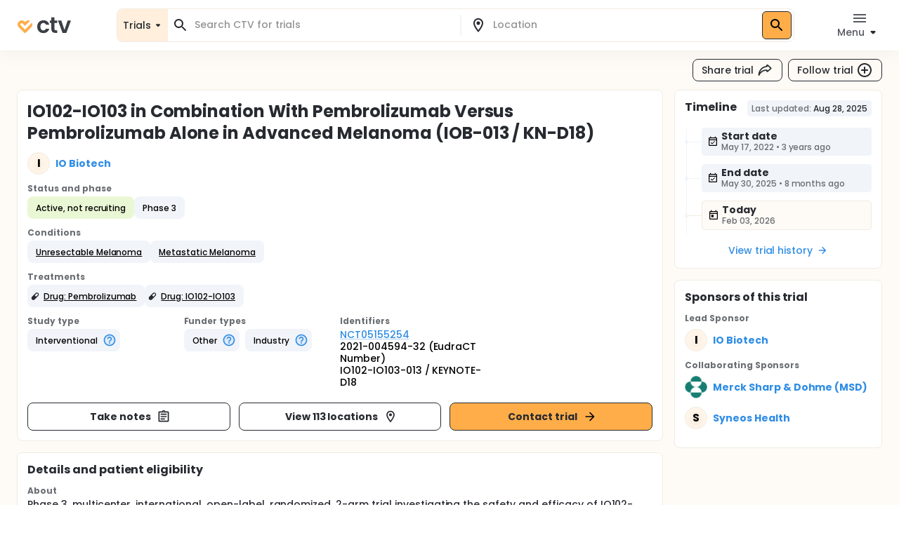

--- FILE ---
content_type: text/html; charset=utf-8
request_url: https://ctv.veeva.com/study/io102-io103-in-combination-with-pembrolizumab-versus-pembrolizumab-alone-in-advanced-melanoma-iob0
body_size: 37008
content:
<!DOCTYPE html><html lang="en"><head><meta charSet="utf-8"/><meta name="viewport" content="minimum-scale=1, initial-scale=1, width=device-width"/><meta property="og:type" content="website"/><meta property="og:site_name" content="ctv.veeva.com"/><meta property="og:image:type" content="image/png"/><meta property="og:image:alt" content="ctv.veeva.com"/><meta property="og:image:width" content="1200"/><meta property="og:image:height" content="630"/><meta name="twitter:card" content="summary_large_image"/><title>IO102-IO103 in Combination With Pembrolizumab Versus Pembrolizumab Alone in Advanced Melanoma (IOB-013 / KN-D18)</title><meta property="og:title" content="IO102-IO103 in Combination With Pembrolizumab Versus Pembrolizumab Alone in Advanced Melanoma (IOB-013 / KN-D18)"/><meta name="description" content="Phase 3, multicenter, international, open-label, randomized, 2-arm trial investigating the safety and efficacy of IO102-IO103 in combination with pembrolizumab as first-line treatment for patients with previously untreated unresectable or metastatic (advanced) melanoma.

Patients will be stratified..."/><meta property="og:description" content="Phase 3, multicenter, international, open-label, randomized, 2-arm trial investigating the safety and efficacy of IO102-IO103 in combination with pembrolizumab as first-line treatment for patients with previously untreated unresectable or metastatic (advanced) melanoma.

Patients will be stratified..."/><link rel="canonical" href="https://ctv.veeva.com/study/io102-io103-in-combination-with-pembrolizumab-versus-pembrolizumab-alone-in-advanced-melanoma-iob0"/><meta property="og:image" content="https://ctv.veeva.com/assets/OpenGraph_Study_detail_page_01.png"/><script type="application/ld+json">{"@context":"https://schema.org","@type":"MedicalTrial","name":"IO102-IO103 in Combination With Pembrolizumab Versus Pembrolizumab Alone in Advanced Melanoma (IOB-013 / KN-D18)","identifier":"NCT05155254","url":"https://ctv.veeva.com/study/io102-io103-in-combination-with-pembrolizumab-versus-pembrolizumab-alone-in-advanced-melanoma-iob0","healthCondition":{"@type":"MedicalCondition","name":["Unresectable Melanoma","Metastatic Melanoma"]},"sponsor":{"@type":"Organization","name":"IO Biotech"},"status":"ActiveNotRecruiting","description":"Phase 3, multicenter, international, open-label, randomized, 2-arm trial investigating the safety and efficacy of IO102-IO103 in combination with pembrolizumab as first-line treatment for patients with previously untreated unresectable or metastatic (advanced) melanoma.\n\nPatients will be stratified on the basis of the following factors; Disease stage: Stage III (unresectable) and IV M1a-b versus stage IV M1c-d and BRAFV600 mutation status: mutated vs wild type.\n\nAll patients will receive pembrolizumab 200 mg intravenously every 3 weeks for a maximum of 35 cycles (up to 2 years treatment). Patients randomized to IO102-IO103 dual-antigen, immunotherapeutic arm will also be given IO102-IO103 Q3W with an additional dose given during the induction period on Day 8 of cycles 1 and 2. IO102 IO103 will thereafter be administered subcutaneous every 3 weeks during the maintenance period. Each patient can be treated for a maximum of 37 administrations in total (up to 2 years of treatment).\n\nThe primary objective is to investigate the efficacy of IO102-IO103 in combination with pembrolizumab (compared with pembrolizumab alone) in terms of progression free survival."}</script><link rel="preload" href="/fonts/Poppins/poppins-v20-latin-500.woff2" as="font" type="font/woff2" crossorigin="anonymous"/><link rel="preload" href="/fonts/Poppins/poppins-v20-latin-700.woff2" as="font" type="font/woff2" crossorigin="anonymous"/><meta name="next-head-count" content="17"/><meta name="theme-color" content="#fff"/><link rel="stylesheet" href="/css/poppins.css"/><style>
              #__next {
                overflow: hidden
              }
            </style><noscript data-n-css=""></noscript><script defer="" nomodule="" src="/_next/static/chunks/polyfills-42372ed130431b0a.js"></script><script src="/_next/static/chunks/webpack-65f1aa614801382c.js" defer=""></script><script src="/_next/static/chunks/framework-e870101fc41e289f.js" defer=""></script><script src="/_next/static/chunks/main-55e8a09f8d5cceae.js" defer=""></script><script src="/_next/static/chunks/pages/_app-b0c5a6bd344a6223.js" defer=""></script><script src="/_next/static/chunks/9021-4feaeaa4419de442.js" defer=""></script><script src="/_next/static/chunks/1038-3d8849d4b116df1a.js" defer=""></script><script src="/_next/static/chunks/3838-a69b629bd72f3418.js" defer=""></script><script src="/_next/static/chunks/7271-fef7b9ede44586bb.js" defer=""></script><script src="/_next/static/chunks/7056-a7da926b9c212c13.js" defer=""></script><script src="/_next/static/chunks/pages/study/%5BstudySlug%5D-42103797ba8866e0.js" defer=""></script><script src="/_next/static/R8aai5w981oUSDeShCWRq/_buildManifest.js" defer=""></script><script src="/_next/static/R8aai5w981oUSDeShCWRq/_ssgManifest.js" defer=""></script><style id="jss-server-side">.jss13 {
  position: relative;
}
.jss14 {
  top: 0;
  left: 0;
  right: 0;
  bottom: 0;
  display: flex;
  position: absolute;
  align-items: flex-end;
  justify-content: center;
}
.jss3 {
  transform: none;
}
.jss4 {
  background: #FFFFFF;
  box-shadow: inset 0 0 0 1px #F1ECE3;
  border-radius: 8px;
}
.jss5 {
  background: #fff;
}
.jss6 {
  color: #272A30;
}
.jss6.Mui-focused {
  background-color: #D9DCE1 !important;
}
.jss6[aria-selected="true"] {
  background-color: #D9DCE1 !important;
}
.jss7 {
  color: #272A30;
}
.jss7.Mui-focused {
  background-color: #D9DCE1 !important;
}
.jss7[aria-selected="true"] {
  background-color: #D9DCE1 !important;
}
.jss8 {
  margin-left: 4px;
}
.jss9 {
  padding: 14px !important;
}
@media (min-height: 190px) and (max-height: 600px) {
  .jss10 {
    max-height: 60vh;
  }
}
  .jss11 {
    padding-right: 6px !important;
  }
  .jss12 {
    display: none;
  }
  .jss2 {
    top: 0;
    left: 0;
    right: 0;
    display: flex;
    z-index: 1100;
    position: fixed;
    box-shadow: 0px 0px 32px rgba(0, 0, 0, 0.06);
    align-items: center;
  }
  .jss1 {
    position: relative;
    min-height: 100vh;
    background-color: #FEFAF5;
  }</style></head><body><div id="__next"><style data-emotion="css-global 1kss717">html{-webkit-font-smoothing:antialiased;-moz-osx-font-smoothing:grayscale;box-sizing:border-box;-webkit-text-size-adjust:100%;}*,*::before,*::after{box-sizing:inherit;}strong,b{font-weight:700;}body{margin:0;color:#000;font-weight:500;font-size:0.875rem;line-height:1.285714;letter-spacing:-0.03px;font-family:"Poppins","Helvetica","Arial",sans-serif;background-color:#fff;}@media print{body{background-color:#fff;}}body::backdrop{background-color:#fff;}html{-moz-text-size-adjust:none;-webkit-text-size-adjust:none;-webkit-text-size-adjust:none;-moz-text-size-adjust:none;-ms-text-size-adjust:none;text-size-adjust:none;}body{font-size:0.875rem;line-height:1.285714;background-color:#fff;color:#272A30;}.MuiChip-root.indicator{background-color:#6FCF97;font-size:0.876rem;line-height:1.428571;color:#fff;font-weight:bold;}.MuiChip-root.colorErrorMain{color:#DC5252;}.MuiChip-root.colorErrorMain[class*="MuiChip-outlined"]{border-color:#DC5252;}.MuiChip-root.colorErrorMain[class*="MuiChip-outlined"] .MuiSvgIcon-root{color:#DC5252;}.MuiChip-root.filled,.MuiChip-filled{color:#000000;background:#FFAD49;cursor:pointer;font-weight:500;border:1px solid #272A30;}.MuiChip-root.filled .MuiSvgIcon-root,.MuiChip-filled .MuiSvgIcon-root{color:#000000;font-size:16px;}.MuiChip-root.filled:hover,.MuiChip-filled:hover{background:#FFBE6E;border:1px solid #3B3E43;}.MuiChip-root.filled:focus,.MuiChip-filled:focus{background:#FF9A20;border:1px solid #16181D;}.MuiChip-root.filled.lilac,.MuiChip-filled.lilac{border:none;background:#F1EAFF;}.MuiChip-root.filled.purple,.MuiChip-filled.purple{border:none;background:#242894;color:#fff;font-weight:700;}.MuiChip-root.filled.purple .MuiSvgIcon-root,.MuiChip-filled.purple .MuiSvgIcon-root{color:#fff;}.MuiChip-root.filled.siteBlue,.MuiChip-filled.siteBlue{border:none;background:#0A1F57;color:#fff;}.MuiChip-root.filled.siteBlue .MuiSvgIcon-root,.MuiChip-filled.siteBlue .MuiSvgIcon-root{color:#fff;}.MuiChip-root.filled.siteBlue:hover,.MuiChip-filled.siteBlue:hover{background:#1d3982;}.MuiChip-colorSecondary.filled,.MuiChip-colorSecondary.MuiChip-filled{color:#fff;background:linear-gradient(135deg, #2D9CDB 0%, #2F8DE5 100%);cursor:pointer;}.MuiChip-colorSecondary.filled .MuiSvgIcon-root,.MuiChip-colorSecondary.MuiChip-filled .MuiSvgIcon-root{color:#000000;}.MuiChip-colorSecondary.filled:hover,.MuiChip-colorSecondary.MuiChip-filled:hover{background:linear-gradient(135deg, #41B7FA 0%, #4F98FA 100%);}.MuiChip-colorSecondary.filled:focus,.MuiChip-colorSecondary.MuiChip-filled:focus{background:linear-gradient(135deg, #2D9CDB 0%, #2F8DE5 100%);}.MuiChip-colorInfo.filled,.MuiChip-colorInfo.MuiChip-filled{color:#000000;background:#F1F4F9;border:none;cursor:pointer;font-weight:500;}.MuiChip-colorInfo.filled .MuiSvgIcon-root,.MuiChip-colorInfo.MuiChip-filled .MuiSvgIcon-root{color:#000000;}.MuiChip-colorInfo.filled:hover,.MuiChip-colorInfo.MuiChip-filled:hover{background:#F1F4F9;border:none;color:#3B3E43;}.MuiChip-colorInfo.filled:focus,.MuiChip-colorInfo.MuiChip-filled:focus{background:#D9DCE1;border:none;}.MuiChip-colorWarning.filled,.MuiChip-colorWarning.MuiChip-filled{color:#000000;background:#FFF5E9;font-weight:500;border:none;cursor:pointer;}.MuiChip-colorWarning.filled .MuiSvgIcon-root,.MuiChip-colorWarning.MuiChip-filled .MuiSvgIcon-root{color:#000000;}.MuiChip-colorWarning.filled:hover,.MuiChip-colorWarning.MuiChip-filled:hover{background:#FEFAF5;border:none;}.MuiChip-colorWarning.filled:focus,.MuiChip-colorWarning.MuiChip-filled:focus{background:#F1ECE3;border:none;}.MuiChip-colorError.MuiChip-filled{background:#FFC7C7!important;border:none;}.MuiChip-colorSuccess.filled,.MuiChip-colorSuccess.MuiChip-filled{color:#000000;background:#EAF7D5;font-weight:500;border:none;cursor:pointer;}.MuiChip-colorSuccess.filled .MuiSvgIcon-root,.MuiChip-colorSuccess.MuiChip-filled .MuiSvgIcon-root{color:#000000;}.muicc-colorbox-hsvgradient>div{border-radius:8px;overflow:hidden;}.ColorPicker-MuiSlider-rail{border-radius:8px!important;}.ColorPicker-MuiSlider-thumb{background-color:transparent!important;border:2px solid #fff;}.muicc-colorinput-raw{margin-top:13px!important;}.muicc-colorbox-inputs{padding:5px 4px 8px 8px!important;}.muicc-colorbox-input{margin-top:0!important;}.muicc-colorinput-label{left:2px!important;}.muicc-colorbox-sliders{padding:0px 8px 0px 8px!important;}.muicc-colorbox-controls button{padding:4px 12px;background:#FFAD49;background-color:#FFAD49;color:#000000;font-weight:500;}.muicc-colorbox-controls button svg{fill:#000;}.muicc-colorbox-controls button:disabled svg{fill:#C1C4C9;}.muicc-colorbox-controls button:disabled{background:#F1F4F9;}.muicc-colorbox-controls button:hover{background:#FFBE6E;}.muicc-colorbox-controls button:active{background:#FF9A20;}.MuiPickersToolbar-root{background:#FFAD49;color:#000000;}.MuiPickersToolbar-root .MuiTypography-overline{color:#000000;}.MuiPickersToolbar-root .MuiPickersToolbar-penIconButton{display:none;}.PrivatePickersYear-root button.Mui-selected{background:#FFAD49;background-color:#FFAD49;}.PrivatePickersYear-root button.Mui-selected:hover{background-color:#FF9A20;}.PrivatePickersYear-root button.Mui-selected:focus{background-color:#FFAD49;}</style><style data-emotion="css q51j8b">@media (min-width:960px){.css-q51j8b{margin-right:calc(-1 * (100vw - 100%));overflow-x:hidden;}}</style><div class="MuiBox-root css-q51j8b"><div class="jss1 MuiBox-root css-0"><style data-emotion="css 1gonrs4">.css-1gonrs4{height:72px;}</style><div class="MuiBox-root css-1gonrs4"></div><style data-emotion="css 1ihts4g">.css-1ihts4g{background-color:white;height:72px;margin-bottom:24px;}@media (min-width:960px){.css-1ihts4g{margin-right:calc(-1 * (100vw - 100%));overflow-x:hidden;}}</style><div class="jss2 MuiBox-root css-1ihts4g"><style data-emotion="css 2jualf">.css-2jualf{width:100%;margin-left:auto;box-sizing:border-box;margin-right:auto;display:block;padding-left:16px;padding-right:16px;}@media (min-width:600px){.css-2jualf{padding-left:24px;padding-right:24px;}}@media (min-width:1280px){.css-2jualf{max-width:1280px;}}</style><div class="MuiContainer-root MuiContainer-maxWidthLg css-2jualf"><style data-emotion="css 70qvj9">.css-70qvj9{display:-webkit-box;display:-webkit-flex;display:-ms-flexbox;display:flex;-webkit-align-items:center;-webkit-box-align:center;-ms-flex-align:center;align-items:center;}</style><div class="MuiBox-root css-70qvj9"><style data-emotion="css 1fhgjcy">.css-1fhgjcy{margin-top:4px;}</style><div class="MuiBox-root css-1fhgjcy"><style data-emotion="css yatj8e">.css-yatj8e{-webkit-text-decoration:underline;text-decoration:underline;text-decoration-color:rgba(47, 141, 229, 0.4);}.css-yatj8e:hover{text-decoration-color:inherit;}.css-yatj8e:hover{color:#6FCDFF;}.css-yatj8e:active{color:#006EA9;}.css-yatj8e.MuiTypography-colorPrimary:hover{color:#FFBE6E;}.css-yatj8e.MuiTypography-colorPrimary:active{color:#FF9A20;}</style><style data-emotion="css 1wbxw30">.css-1wbxw30{margin:0;font:inherit;color:#2F8DE5;-webkit-text-decoration:underline;text-decoration:underline;text-decoration-color:rgba(47, 141, 229, 0.4);}.css-1wbxw30:hover{text-decoration-color:inherit;}.css-1wbxw30:hover{color:#6FCDFF;}.css-1wbxw30:active{color:#006EA9;}.css-1wbxw30.MuiTypography-colorPrimary:hover{color:#FFBE6E;}.css-1wbxw30.MuiTypography-colorPrimary:active{color:#FF9A20;}</style><a class="MuiTypography-root MuiTypography-inherit MuiLink-root MuiLink-underlineAlways css-1wbxw30" href="/"><style data-emotion="css u1oaus">@media (min-width:960px){.css-u1oaus{display:none;}}</style><div class="PrivateHiddenCss-root PrivateHiddenCss-mdUp css-u1oaus"><svg width="27" height="24" viewBox="0 0 27 24" fill="none" xmlns="http://www.w3.org/2000/svg"><title>ClinicalTrials.Veeva</title><path fill-rule="evenodd" clip-rule="evenodd" d="M13.9659 17.1177L6.50842 9.66024C6.50212 9.65342 6.48965 9.63972 6.4722 9.61959C6.42926 9.57003 6.3596 9.48552 6.27883 9.37245C6.11064 9.13698 5.93143 8.8295 5.81996 8.49509C5.71179 8.17058 5.68251 7.86973 5.73989 7.58286C5.79374 7.31357 5.95535 6.89282 6.493 6.35518C7.03064 5.81754 7.45139 5.65593 7.72068 5.60207C8.00755 5.54469 8.3084 5.57397 8.63291 5.68214C8.96732 5.79361 9.2748 5.97282 9.51027 6.14101C9.62334 6.22178 9.70785 6.29144 9.7574 6.33439C9.77754 6.35184 9.79124 6.3643 9.79807 6.3706L12.2804 8.85291L13.9285 10.5011L22.8838 1.54586C22.3189 1.2504 21.7374 1.04563 21.146 0.92735C19.8718 0.672508 18.7156 0.851371 17.7913 1.15949C16.8768 1.46431 16.1436 1.90954 15.6505 2.26171C15.3994 2.44112 15.1977 2.60563 15.0521 2.73179C14.979 2.79514 14.9192 2.84959 14.8734 2.89239C14.8505 2.91381 14.8311 2.93238 14.8152 2.94778L14.794 2.96847L14.7854 2.97696L14.7816 2.98074L14.7798 2.9825C14.7789 2.98336 14.7781 2.98419 16.4636 4.66968L14.7781 2.98419L13.9659 3.79643L13.1536 2.98419L11.4681 4.66969C13.1536 2.98419 13.1528 2.98335 13.1519 2.98251L13.1502 2.98074L13.1464 2.97696L13.1378 2.96847L13.1166 2.94778C13.1007 2.93239 13.0812 2.91381 13.0583 2.89239C13.0126 2.84959 12.9527 2.79514 12.8797 2.73179C12.7341 2.60563 12.5324 2.44112 12.2812 2.26171C11.7882 1.90954 11.0549 1.46431 10.1405 1.15949C9.2161 0.85137 8.05994 0.672508 6.78573 0.92735C5.49394 1.18571 4.24952 1.85668 3.12201 2.98419C1.9945 4.11171 1.32353 5.35612 1.06517 6.64791C0.810326 7.92212 0.989188 9.07828 1.29731 10.0026C1.60213 10.9171 2.04735 11.6503 2.39952 12.1434C2.57894 12.3946 2.74344 12.5963 2.86961 12.7418C2.93296 12.8149 2.98741 12.8748 3.03021 12.9205C3.05163 12.9434 3.0702 12.9629 3.08559 12.9788L3.10629 13L3.11478 13.0086L3.11856 13.0123L3.12032 13.0141C3.12117 13.015 3.12201 13.0158 4.8075 11.3303L3.12201 13.0158L12.2804 22.1742C13.2112 23.105 14.7205 23.105 15.6514 22.1742L24.8097 13.0158L23.1283 11.3344C24.8097 13.0158 24.8106 13.015 24.8114 13.0141L24.8132 13.0123L24.817 13.0086L24.8255 13L24.8461 12.9788C24.8615 12.9629 24.8801 12.9434 24.9015 12.9205C24.9443 12.8748 24.9988 12.8149 25.0621 12.7418C25.1883 12.5963 25.3528 12.3946 25.5322 12.1434C25.8844 11.6503 26.3296 10.9171 26.6344 10.0026C26.9425 9.07828 27.1214 7.92212 26.8666 6.64791C26.7489 6.05957 26.5456 5.48106 26.2527 4.91894L15.652 15.5196L15.608 15.4756L13.9659 17.1177Z" fill="url(#paint0_linear)"></path><defs><linearGradient id="paint0_linear" x1="29.5817" y1="8.24381" x2="-1.89002" y2="8.4876" gradientUnits="userSpaceOnUse"><stop stop-color="#F99A1C"></stop><stop offset="1" stop-color="#FFB901"></stop></linearGradient></defs></svg></div><style data-emotion="css zcboko">@media (max-width:959.95px){.css-zcboko{display:none;}}</style><div class="PrivateHiddenCss-root PrivateHiddenCss-mdDown css-zcboko"><svg width="78" height="24" viewBox="0 0 78 24" fill="none" xmlns="http://www.w3.org/2000/svg"><path d="M11.5807 18.3077L5.52145 12.2485C5.51633 12.2429 5.50621 12.2318 5.49203 12.2154C5.45713 12.1752 5.40054 12.1065 5.33491 12.0146C5.19825 11.8233 5.05264 11.5735 4.96208 11.3018C4.87419 11.0381 4.85039 10.7936 4.89701 10.5606C4.94077 10.3418 5.07208 9.9999 5.50892 9.56306C5.94576 9.12622 6.28762 8.99491 6.50642 8.95115C6.73951 8.90453 6.98396 8.92832 7.24762 9.01621C7.51933 9.10678 7.76916 9.25239 7.96048 9.38905C8.05236 9.45467 8.12102 9.51127 8.16128 9.54617C8.17764 9.56034 8.18877 9.57047 8.19431 9.57559L11.5503 12.9316L18.8265 5.65539C18.3675 5.41535 17.8951 5.249 17.4146 5.1529C16.3793 4.94584 15.4399 5.09117 14.6889 5.34152C13.9459 5.58918 13.3501 5.95093 12.9495 6.23708C12.7454 6.38285 12.5815 6.51651 12.4633 6.61903C12.4039 6.6705 12.3553 6.71474 12.3181 6.74951C12.2995 6.76692 12.2837 6.78201 12.2708 6.79451L12.2535 6.81133L12.2466 6.81823L12.2435 6.8213L12.242 6.82273C12.242 6.82273 12.2407 6.8241 13.6101 8.19358L12.2407 6.8241L11.5807 7.48406L10.9207 6.8241L9.55127 8.19358C10.9207 6.8241 10.9194 6.82273 10.9194 6.82273L10.9179 6.8213L10.9148 6.81823L10.9079 6.81133L10.8906 6.79451C10.8777 6.78201 10.8619 6.76692 10.8433 6.74951C10.8061 6.71474 10.7575 6.6705 10.6981 6.61903C10.5799 6.51651 10.416 6.38285 10.2119 6.23708C9.81129 5.95093 9.21553 5.58918 8.47252 5.34152C7.72147 5.09116 6.78208 4.94584 5.74677 5.1529C4.69718 5.36282 3.68608 5.90799 2.76996 6.8241C1.85385 7.74022 1.30868 8.75131 1.09876 9.80091C0.891699 10.8362 1.03703 11.7756 1.28738 12.5267C1.53505 13.2697 1.8968 13.8654 2.18294 14.266C2.32871 14.4701 2.46238 14.634 2.56489 14.7523C2.61636 14.8117 2.6606 14.8603 2.69537 14.8975C2.71278 14.9161 2.72787 14.9319 2.74038 14.9448L2.75719 14.962L2.76409 14.969L2.76716 14.9721L2.76859 14.9735C2.76859 14.9735 2.76996 14.9749 4.13944 13.6054L2.76996 14.9749L10.2112 22.4161C10.9676 23.1725 12.1938 23.1725 12.9502 22.4161L20.3914 14.9749L19.022 13.6054C20.3914 14.9749 20.3928 14.9735 20.3928 14.9735L20.3942 14.9721L20.3973 14.969L20.4042 14.962L20.421 14.9448C20.4335 14.9319 20.4486 14.9161 20.466 14.8974C20.5008 14.8603 20.545 14.8117 20.5965 14.7523C20.699 14.634 20.8327 14.4701 20.9785 14.266C21.2646 13.8654 21.6264 13.2697 21.874 12.5267C22.1244 11.7756 22.2697 10.8362 22.0626 9.80091C21.967 9.32284 21.8019 8.85277 21.5638 8.39601L12.9506 17.0091L12.915 16.9734L11.5807 18.3077Z" fill="#FFAD49"></path><g opacity="0.9"><path d="M29 14.048C29 12.2133 29.3733 10.6133 30.12 9.248C30.8667 7.86134 31.9013 6.79467 33.224 6.048C34.5467 5.28 36.0613 4.896 37.768 4.896C39.9653 4.896 41.7787 5.45067 43.208 6.56C44.6587 7.648 45.6293 9.184 46.12 11.168H41.288C41.032 10.4 40.5947 9.80267 39.976 9.376C39.3787 8.928 38.632 8.704 37.736 8.704C36.456 8.704 35.4427 9.17334 34.696 10.112C33.9493 11.0293 33.576 12.3413 33.576 14.048C33.576 15.7333 33.9493 17.0453 34.696 17.984C35.4427 18.9013 36.456 19.36 37.736 19.36C39.5493 19.36 40.7333 18.5493 41.288 16.928H46.12C45.6293 18.848 44.6587 20.3733 43.208 21.504C41.7573 22.6347 39.944 23.2 37.768 23.2C36.0613 23.2 34.5467 22.8267 33.224 22.08C31.9013 21.312 30.8667 20.2453 30.12 18.88C29.3733 17.4933 29 15.8827 29 14.048Z" fill="#272A30"></path><path d="M53.618 8.864V17.44C53.618 18.0373 53.7567 18.4747 54.034 18.752C54.3327 19.008 54.8233 19.136 55.506 19.136H57.586V22.912H54.77C50.994 22.912 49.106 21.0773 49.106 17.408V8.864H46.994V5.184H49.106V0.800003H53.618V5.184H57.586V8.864H53.618Z" fill="#272A30"></path><path d="M67.8003 18.784L72.2803 5.184H77.0483L70.4883 22.912H65.0483L58.5203 5.184H63.3203L67.8003 18.784Z" fill="#272A30"></path></g></svg></div></a></div><style data-emotion="css ctiml4">.css-ctiml4{-webkit-box-flex:1;-webkit-flex-grow:1;-ms-flex-positive:1;flex-grow:1;margin-left:32px;margin-right:32px;display:-webkit-box;display:-webkit-flex;display:-ms-flexbox;display:flex;-webkit-box-pack:center;-ms-flex-pack:center;-webkit-justify-content:center;justify-content:center;-webkit-align-items:center;-webkit-box-align:center;-ms-flex-align:center;align-items:center;}</style><div class="MuiBox-root css-ctiml4"><style data-emotion="css 1dl1maa">.css-1dl1maa{-webkit-box-flex:1;-webkit-flex-grow:1;-ms-flex-positive:1;flex-grow:1;}@media (min-width:0px){.css-1dl1maa{margin-left:-16px;margin-right:-16px;}}@media (min-width:960px){.css-1dl1maa{margin-left:32px;margin-right:0px;}}</style><div class="MuiBox-root css-1dl1maa"><div class="PrivateHiddenCss-root PrivateHiddenCss-mdUp css-u1oaus"><style data-emotion="css w1velh">.css-w1velh{font-size:1rem;line-height:1.5;letter-spacing:-0.03px;text-transform:none;font-family:"Poppins","Helvetica","Arial",sans-serif;font-weight:500;min-width:64px;padding:6px 8px;border-radius:8px;-webkit-transition:background-color 250ms cubic-bezier(0.4, 0, 0.2, 1) 0ms,box-shadow 250ms cubic-bezier(0.4, 0, 0.2, 1) 0ms,border-color 250ms cubic-bezier(0.4, 0, 0.2, 1) 0ms,color 250ms cubic-bezier(0.4, 0, 0.2, 1) 0ms;transition:background-color 250ms cubic-bezier(0.4, 0, 0.2, 1) 0ms,box-shadow 250ms cubic-bezier(0.4, 0, 0.2, 1) 0ms,border-color 250ms cubic-bezier(0.4, 0, 0.2, 1) 0ms,color 250ms cubic-bezier(0.4, 0, 0.2, 1) 0ms;color:inherit;border-color:currentColor;color:#272A30;box-shadow:none;padding:4px 12px;background-color:transparent;-webkit-transition:none;transition:none;font-weight:500;font-size:0.875rem;line-height:1.285714;padding:7px 12px;height:32px;display:-webkit-box;display:-webkit-flex;display:-ms-flexbox;display:flex;-webkit-flex-direction:row;-ms-flex-direction:row;flex-direction:row;padding:4px 8px 2px;background:#FFF5E9;border:1px solid #D9DCE1;border-radius:8px;width:100%;height:100%;}.css-w1velh:hover{-webkit-text-decoration:none;text-decoration:none;background-color:rgba(0, 0, 0, 0.04);}@media (hover: none){.css-w1velh:hover{background-color:transparent;}}.css-w1velh.Mui-disabled{color:#C1C4C9;}.css-w1velh svg{fill:#272A30;}.css-w1velh:disabled svg{fill:#C1C4C9;}@media (hover: hover){.css-w1velh:hover{background-color:none;color:#575A60;}}.css-w1velh:active{background-color:none;color:#000000;}@media (hover: hover){.css-w1velh:hover{background-color:transparent;}.css-w1velh:hover svg{fill:#575A60;}}.css-w1velh:disabled{background-color:transparent!important;}.css-w1velh p{min-height:18px;white-space:nowrap;overflow:hidden;text-overflow:ellipsis;display:block;max-width:65vw;text-align:start;}.css-w1velh p{max-width:60vw;}@media (min-width: 460px){.css-w1velh p{max-width:100%;}}</style><style data-emotion="css 1x5gu35">.css-1x5gu35{display:-webkit-inline-box;display:-webkit-inline-flex;display:-ms-inline-flexbox;display:inline-flex;-webkit-align-items:center;-webkit-box-align:center;-ms-flex-align:center;align-items:center;-webkit-box-pack:center;-ms-flex-pack:center;-webkit-justify-content:center;justify-content:center;position:relative;box-sizing:border-box;-webkit-tap-highlight-color:transparent;background-color:transparent;outline:0;border:0;margin:0;border-radius:0;padding:0;cursor:pointer;-webkit-user-select:none;-moz-user-select:none;-ms-user-select:none;user-select:none;vertical-align:middle;-moz-appearance:none;-webkit-appearance:none;-webkit-text-decoration:none;text-decoration:none;color:inherit;font-size:1rem;line-height:1.5;letter-spacing:-0.03px;text-transform:none;font-family:"Poppins","Helvetica","Arial",sans-serif;font-weight:500;min-width:64px;padding:6px 8px;border-radius:8px;-webkit-transition:background-color 250ms cubic-bezier(0.4, 0, 0.2, 1) 0ms,box-shadow 250ms cubic-bezier(0.4, 0, 0.2, 1) 0ms,border-color 250ms cubic-bezier(0.4, 0, 0.2, 1) 0ms,color 250ms cubic-bezier(0.4, 0, 0.2, 1) 0ms;transition:background-color 250ms cubic-bezier(0.4, 0, 0.2, 1) 0ms,box-shadow 250ms cubic-bezier(0.4, 0, 0.2, 1) 0ms,border-color 250ms cubic-bezier(0.4, 0, 0.2, 1) 0ms,color 250ms cubic-bezier(0.4, 0, 0.2, 1) 0ms;color:inherit;border-color:currentColor;color:#272A30;box-shadow:none;padding:4px 12px;background-color:transparent;-webkit-transition:none;transition:none;font-weight:500;font-size:0.875rem;line-height:1.285714;padding:7px 12px;height:32px;display:-webkit-box;display:-webkit-flex;display:-ms-flexbox;display:flex;-webkit-flex-direction:row;-ms-flex-direction:row;flex-direction:row;padding:4px 8px 2px;background:#FFF5E9;border:1px solid #D9DCE1;border-radius:8px;width:100%;height:100%;}.css-1x5gu35::-moz-focus-inner{border-style:none;}.css-1x5gu35.Mui-disabled{pointer-events:none;cursor:default;}@media print{.css-1x5gu35{-webkit-print-color-adjust:exact;color-adjust:exact;}}.css-1x5gu35:hover{-webkit-text-decoration:none;text-decoration:none;background-color:rgba(0, 0, 0, 0.04);}@media (hover: none){.css-1x5gu35:hover{background-color:transparent;}}.css-1x5gu35.Mui-disabled{color:#C1C4C9;}.css-1x5gu35 svg{fill:#272A30;}.css-1x5gu35:disabled svg{fill:#C1C4C9;}@media (hover: hover){.css-1x5gu35:hover{background-color:none;color:#575A60;}}.css-1x5gu35:active{background-color:none;color:#000000;}@media (hover: hover){.css-1x5gu35:hover{background-color:transparent;}.css-1x5gu35:hover svg{fill:#575A60;}}.css-1x5gu35:disabled{background-color:transparent!important;}.css-1x5gu35 p{min-height:18px;white-space:nowrap;overflow:hidden;text-overflow:ellipsis;display:block;max-width:65vw;text-align:start;}.css-1x5gu35 p{max-width:60vw;}@media (min-width: 460px){.css-1x5gu35 p{max-width:100%;}}</style><button class="MuiButtonBase-root MuiButton-root MuiButton-text MuiButton-textInherit MuiButton-sizeMedium MuiButton-textSizeMedium MuiButton-colorInherit MuiButton-root MuiButton-text MuiButton-textInherit MuiButton-sizeMedium MuiButton-textSizeMedium MuiButton-colorInherit css-1x5gu35" tabindex="0" type="button"><style data-emotion="css 1kdy0wu">.css-1kdy0wu{display:-webkit-box;display:-webkit-flex;display:-ms-flexbox;display:flex;-webkit-flex:1;-ms-flex:1;flex:1;-webkit-flex-direction:column;-ms-flex-direction:column;flex-direction:column;}</style><div class="MuiBox-root css-1kdy0wu"><style data-emotion="css 1x4p18z">.css-1x4p18z{margin:0;font-weight:500;font-size:0.875rem;line-height:1.285714;letter-spacing:-0.03px;font-family:"Poppins","Helvetica","Arial",sans-serif;}</style><p class="MuiTypography-root MuiTypography-body1 css-1x4p18z" style="color:#272A30">Search CTV</p><style data-emotion="css 1qsm9xv">.css-1qsm9xv{margin:0;font-weight:500;font-size:0.75rem;line-height:1.333333;letter-spacing:-0.03px;font-family:"Poppins","Helvetica","Arial",sans-serif;}</style><p class="MuiTypography-root MuiTypography-body2 css-1qsm9xv" style="color:#575A60">Search for a location</p></div><style data-emotion="css pt151d">.css-pt151d{display:inherit;margin-right:-4px;margin-left:8px;}.css-pt151d>*:nth-of-type(1){font-size:20px;}</style><span class="MuiButton-icon MuiButton-endIcon MuiButton-iconSizeMedium css-pt151d"><style data-emotion="css tmvyjz">.css-tmvyjz{-webkit-user-select:none;-moz-user-select:none;-ms-user-select:none;user-select:none;width:1em;height:1em;display:inline-block;fill:currentColor;-webkit-flex-shrink:0;-ms-flex-negative:0;flex-shrink:0;-webkit-transition:fill 200ms cubic-bezier(0.4, 0, 0.2, 1) 0ms;transition:fill 200ms cubic-bezier(0.4, 0, 0.2, 1) 0ms;font-size:2.1875rem;font-size:1.875rem;}</style><svg class="MuiSvgIcon-root MuiSvgIcon-fontSizeLarge css-tmvyjz" focusable="false" aria-hidden="true" viewBox="0 0 24 24" data-testid="SearchRoundedIcon"><path d="M15.5 14h-.79l-.28-.27c1.2-1.4 1.82-3.31 1.48-5.34-.47-2.78-2.79-5-5.59-5.34-4.23-.52-7.79 3.04-7.27 7.27.34 2.8 2.56 5.12 5.34 5.59 2.03.34 3.94-.28 5.34-1.48l.27.28v.79l4.25 4.25c.41.41 1.08.41 1.49 0 .41-.41.41-1.08 0-1.49zm-6 0C7.01 14 5 11.99 5 9.5S7.01 5 9.5 5 14 7.01 14 9.5 11.99 14 9.5 14"></path></svg></span></button></div><div class="PrivateHiddenCss-root PrivateHiddenCss-mdDown css-zcboko"><style data-emotion="css 18199nf">.css-18199nf{background-color:#fff;border:1px solid #F1ECE3;border-radius:8px;width:100%;padding:0 8px;-webkit-align-self:center;-ms-flex-item-align:center;align-self:center;}.css-18199nf .MuiInputBase-root::before{border-bottom:none!important;}.css-18199nf .MuiInputBase-root::after{border-bottom:none!important;}.css-18199nf .MuiDivider-root{border-width:1px;max-width:1px;height:30px;}@media (min-width:0px){.css-18199nf .MuiDivider-root{width:100%;max-width:100%;height:1px;}}@media (min-width:960px){.css-18199nf .MuiDivider-root{height:30px;}}</style><div class="MuiBox-root css-18199nf"><form><style data-emotion="css vqa82k">.css-vqa82k{display:-webkit-box;display:-webkit-flex;display:-ms-flexbox;display:flex;}@media (min-width:0px){.css-vqa82k{-webkit-flex-direction:column;-ms-flex-direction:column;flex-direction:column;}}@media (min-width:960px){.css-vqa82k{-webkit-flex-direction:row;-ms-flex-direction:row;flex-direction:row;}}</style><div class="MuiBox-root css-vqa82k"><div class="MuiBox-root css-0"><style data-emotion="css t9apgn">.css-t9apgn{display:-webkit-box;display:-webkit-flex;display:-ms-flexbox;display:flex;height:100%;-webkit-align-self:center;-ms-flex-item-align:center;align-self:center;-webkit-align-items:center;-webkit-box-align:center;-ms-flex-align:center;align-items:center;}@media (min-width:0px){.css-t9apgn{background-color:#FFEFDC;width:100%;border-radius:8px;margin-top:12px;}}@media (min-width:960px){.css-t9apgn{width:72px;border-radius:0;margin-top:inherit;border-top-left-radius:7px;border-bottom-left-radius:7px;margin-left:-8px;padding-top:7px;padding-bottom:7px;}}.css-t9apgn:hover{background-color:#FFF5EA;}</style><div class="MuiBox-root css-t9apgn"><style data-emotion="css 101grkx">.css-101grkx{font-size:1rem;line-height:1.5;letter-spacing:-0.03px;text-transform:none;font-family:"Poppins","Helvetica","Arial",sans-serif;font-weight:500;min-width:64px;padding:6px 8px;border-radius:8px;-webkit-transition:background-color 250ms cubic-bezier(0.4, 0, 0.2, 1) 0ms,box-shadow 250ms cubic-bezier(0.4, 0, 0.2, 1) 0ms,border-color 250ms cubic-bezier(0.4, 0, 0.2, 1) 0ms,color 250ms cubic-bezier(0.4, 0, 0.2, 1) 0ms;transition:background-color 250ms cubic-bezier(0.4, 0, 0.2, 1) 0ms,box-shadow 250ms cubic-bezier(0.4, 0, 0.2, 1) 0ms,border-color 250ms cubic-bezier(0.4, 0, 0.2, 1) 0ms,color 250ms cubic-bezier(0.4, 0, 0.2, 1) 0ms;color:inherit;border-color:currentColor;color:#272A30;box-shadow:none;padding:4px 12px;background-color:transparent;-webkit-transition:none;transition:none;font-weight:500;font-size:0.875rem;line-height:1.285714;padding:7px 12px;height:32px;width:inherit;}.css-101grkx:hover{-webkit-text-decoration:none;text-decoration:none;background-color:rgba(0, 0, 0, 0.04);}@media (hover: none){.css-101grkx:hover{background-color:transparent;}}.css-101grkx.Mui-disabled{color:#C1C4C9;}.css-101grkx svg{fill:#272A30;}.css-101grkx:disabled svg{fill:#C1C4C9;}@media (hover: hover){.css-101grkx:hover{background-color:none;color:#575A60;}}.css-101grkx:active{background-color:none;color:#000000;}@media (hover: hover){.css-101grkx:hover{background-color:transparent;}.css-101grkx:hover svg{fill:#575A60;}}.css-101grkx:disabled{background-color:transparent!important;}</style><style data-emotion="css 12xkhge">.css-12xkhge{display:-webkit-inline-box;display:-webkit-inline-flex;display:-ms-inline-flexbox;display:inline-flex;-webkit-align-items:center;-webkit-box-align:center;-ms-flex-align:center;align-items:center;-webkit-box-pack:center;-ms-flex-pack:center;-webkit-justify-content:center;justify-content:center;position:relative;box-sizing:border-box;-webkit-tap-highlight-color:transparent;background-color:transparent;outline:0;border:0;margin:0;border-radius:0;padding:0;cursor:pointer;-webkit-user-select:none;-moz-user-select:none;-ms-user-select:none;user-select:none;vertical-align:middle;-moz-appearance:none;-webkit-appearance:none;-webkit-text-decoration:none;text-decoration:none;color:inherit;font-size:1rem;line-height:1.5;letter-spacing:-0.03px;text-transform:none;font-family:"Poppins","Helvetica","Arial",sans-serif;font-weight:500;min-width:64px;padding:6px 8px;border-radius:8px;-webkit-transition:background-color 250ms cubic-bezier(0.4, 0, 0.2, 1) 0ms,box-shadow 250ms cubic-bezier(0.4, 0, 0.2, 1) 0ms,border-color 250ms cubic-bezier(0.4, 0, 0.2, 1) 0ms,color 250ms cubic-bezier(0.4, 0, 0.2, 1) 0ms;transition:background-color 250ms cubic-bezier(0.4, 0, 0.2, 1) 0ms,box-shadow 250ms cubic-bezier(0.4, 0, 0.2, 1) 0ms,border-color 250ms cubic-bezier(0.4, 0, 0.2, 1) 0ms,color 250ms cubic-bezier(0.4, 0, 0.2, 1) 0ms;color:inherit;border-color:currentColor;color:#272A30;box-shadow:none;padding:4px 12px;background-color:transparent;-webkit-transition:none;transition:none;font-weight:500;font-size:0.875rem;line-height:1.285714;padding:7px 12px;height:32px;width:inherit;}.css-12xkhge::-moz-focus-inner{border-style:none;}.css-12xkhge.Mui-disabled{pointer-events:none;cursor:default;}@media print{.css-12xkhge{-webkit-print-color-adjust:exact;color-adjust:exact;}}.css-12xkhge:hover{-webkit-text-decoration:none;text-decoration:none;background-color:rgba(0, 0, 0, 0.04);}@media (hover: none){.css-12xkhge:hover{background-color:transparent;}}.css-12xkhge.Mui-disabled{color:#C1C4C9;}.css-12xkhge svg{fill:#272A30;}.css-12xkhge:disabled svg{fill:#C1C4C9;}@media (hover: hover){.css-12xkhge:hover{background-color:none;color:#575A60;}}.css-12xkhge:active{background-color:none;color:#000000;}@media (hover: hover){.css-12xkhge:hover{background-color:transparent;}.css-12xkhge:hover svg{fill:#575A60;}}.css-12xkhge:disabled{background-color:transparent!important;}</style><button class="MuiButtonBase-root MuiButton-root MuiButton-text MuiButton-textInherit MuiButton-sizeMedium MuiButton-textSizeMedium MuiButton-colorInherit MuiButton-root MuiButton-text MuiButton-textInherit MuiButton-sizeMedium MuiButton-textSizeMedium MuiButton-colorInherit css-12xkhge" tabindex="0" type="button"><div class="PrivateHiddenCss-root PrivateHiddenCss-mdUp css-u1oaus">Search for <!-- -->trials</div><span style="text-transform:capitalize"><div class="PrivateHiddenCss-root PrivateHiddenCss-mdDown css-zcboko">trials</div></span><span class="MuiButton-icon MuiButton-endIcon MuiButton-iconSizeMedium css-pt151d"><style data-emotion="css 1qrn4u4">.css-1qrn4u4{-webkit-user-select:none;-moz-user-select:none;-ms-user-select:none;user-select:none;width:1em;height:1em;display:inline-block;fill:currentColor;-webkit-flex-shrink:0;-ms-flex-negative:0;flex-shrink:0;-webkit-transition:fill 200ms cubic-bezier(0.4, 0, 0.2, 1) 0ms;transition:fill 200ms cubic-bezier(0.4, 0, 0.2, 1) 0ms;font-size:1.5rem;margin-left:-8px;}</style><svg class="MuiSvgIcon-root MuiSvgIcon-fontSizeMedium css-1qrn4u4" focusable="false" aria-hidden="true" viewBox="0 0 24 24" data-testid="ArrowDropDownRoundedIcon"><path d="m8.71 11.71 2.59 2.59c.39.39 1.02.39 1.41 0l2.59-2.59c.63-.63.18-1.71-.71-1.71H9.41c-.89 0-1.33 1.08-.7 1.71"></path></svg></span></button></div></div><style data-emotion="css i9gxme">.css-i9gxme{-webkit-box-flex:1;-webkit-flex-grow:1;-ms-flex-positive:1;flex-grow:1;}</style><div class="MuiBox-root css-i9gxme"><style data-emotion="css 58yyag">.css-58yyag.Mui-focused .MuiAutocomplete-clearIndicator{visibility:visible;}@media (pointer: fine){.css-58yyag:hover .MuiAutocomplete-clearIndicator{visibility:visible;}}.css-58yyag .MuiAutocomplete-tag{margin:3px;max-width:calc(100% - 6px);}.css-58yyag .MuiAutocomplete-inputRoot{-webkit-box-flex-wrap:wrap;-webkit-flex-wrap:wrap;-ms-flex-wrap:wrap;flex-wrap:wrap;}.MuiAutocomplete-hasPopupIcon.css-58yyag .MuiAutocomplete-inputRoot,.MuiAutocomplete-hasClearIcon.css-58yyag .MuiAutocomplete-inputRoot{padding-right:30px;}.MuiAutocomplete-hasPopupIcon.MuiAutocomplete-hasClearIcon.css-58yyag .MuiAutocomplete-inputRoot{padding-right:56px;}.css-58yyag .MuiAutocomplete-inputRoot .MuiAutocomplete-input{width:0;min-width:30px;}.css-58yyag .MuiInput-root{padding-bottom:1px;}.css-58yyag .MuiInput-root .MuiInput-input{padding:4px 4px 4px 0px;}.css-58yyag .MuiInput-root.MuiInputBase-sizeSmall .MuiInput-input{padding:2px 4px 3px 0;}.css-58yyag .MuiOutlinedInput-root{padding:9px;}.MuiAutocomplete-hasPopupIcon.css-58yyag .MuiOutlinedInput-root,.MuiAutocomplete-hasClearIcon.css-58yyag .MuiOutlinedInput-root{padding-right:39px;}.MuiAutocomplete-hasPopupIcon.MuiAutocomplete-hasClearIcon.css-58yyag .MuiOutlinedInput-root{padding-right:65px;}.css-58yyag .MuiOutlinedInput-root .MuiAutocomplete-input{padding:7.5px 4px 7.5px 5px;}.css-58yyag .MuiOutlinedInput-root .MuiAutocomplete-endAdornment{right:9px;}.css-58yyag .MuiOutlinedInput-root.MuiInputBase-sizeSmall{padding-top:6px;padding-bottom:6px;padding-left:6px;}.css-58yyag .MuiOutlinedInput-root.MuiInputBase-sizeSmall .MuiAutocomplete-input{padding:2.5px 4px 2.5px 8px;}.css-58yyag .MuiFilledInput-root{padding-top:19px;padding-left:8px;}.MuiAutocomplete-hasPopupIcon.css-58yyag .MuiFilledInput-root,.MuiAutocomplete-hasClearIcon.css-58yyag .MuiFilledInput-root{padding-right:39px;}.MuiAutocomplete-hasPopupIcon.MuiAutocomplete-hasClearIcon.css-58yyag .MuiFilledInput-root{padding-right:65px;}.css-58yyag .MuiFilledInput-root .MuiFilledInput-input{padding:7px 4px;}.css-58yyag .MuiFilledInput-root .MuiAutocomplete-endAdornment{right:9px;}.css-58yyag .MuiFilledInput-root.MuiInputBase-sizeSmall{padding-bottom:1px;}.css-58yyag .MuiFilledInput-root.MuiInputBase-sizeSmall .MuiFilledInput-input{padding:2.5px 4px;}.css-58yyag .MuiInputBase-hiddenLabel{padding-top:8px;}.css-58yyag .MuiFilledInput-root.MuiInputBase-hiddenLabel{padding-top:0;padding-bottom:0;}.css-58yyag .MuiFilledInput-root.MuiInputBase-hiddenLabel .MuiAutocomplete-input{padding-top:16px;padding-bottom:17px;}.css-58yyag .MuiFilledInput-root.MuiInputBase-hiddenLabel.MuiInputBase-sizeSmall .MuiAutocomplete-input{padding-top:8px;padding-bottom:9px;}.css-58yyag .MuiAutocomplete-input{-webkit-box-flex:1;-webkit-flex-grow:1;-ms-flex-positive:1;flex-grow:1;text-overflow:ellipsis;opacity:1;}.css-58yyag .MuiAutocomplete-inputRoot{padding-top:0px!important;padding-bottom:0px!important;}.css-58yyag .MuiAutocomplete-input{padding-top:8.5px!important;padding-bottom:8.5px!important;}.css-58yyag .MuiFormControl-root{margin-top:4px;}</style><div class="MuiAutocomplete-root css-58yyag"><style data-emotion="css n20f8f">.css-n20f8f .MuiInput-input{padding-right:20px!important;}</style><style data-emotion="css 1nkacxr">.css-1nkacxr{display:-webkit-inline-box;display:-webkit-inline-flex;display:-ms-inline-flexbox;display:inline-flex;-webkit-flex-direction:column;-ms-flex-direction:column;flex-direction:column;position:relative;min-width:0;padding:0;margin:0;border:0;vertical-align:top;margin-top:8px;margin-bottom:4px;width:100%;}.css-1nkacxr .MuiInput-input{padding-right:20px!important;}</style><div class="MuiFormControl-root MuiFormControl-marginDense MuiFormControl-fullWidth MuiTextField-root css-1nkacxr"><style data-emotion="css-global 1prfaxn">@-webkit-keyframes mui-auto-fill{from{display:block;}}@keyframes mui-auto-fill{from{display:block;}}@-webkit-keyframes mui-auto-fill-cancel{from{display:block;}}@keyframes mui-auto-fill-cancel{from{display:block;}}</style><style data-emotion="css 1wcwj6s">.css-1wcwj6s{font-weight:500;font-size:0.875rem;line-height:1.4375em;letter-spacing:-0.03px;font-family:"Poppins","Helvetica","Arial",sans-serif;color:#000;box-sizing:border-box;position:relative;cursor:text;display:-webkit-inline-box;display:-webkit-inline-flex;display:-ms-inline-flexbox;display:inline-flex;-webkit-align-items:center;-webkit-box-align:center;-ms-flex-align:center;align-items:center;width:100%;position:relative;}.css-1wcwj6s.Mui-disabled{color:#C1C4C9;cursor:default;}@media (max-width:599.95px){.css-1wcwj6s{font-size:1rem;}}.css-1wcwj6s.Mui-disabled{-webkit-text-fill-color:#C1C4C9;}label+.css-1wcwj6s{margin-top:16px;}.css-1wcwj6s::after{border-bottom:2px solid #FFAD49;left:0;bottom:0;content:"";position:absolute;right:0;-webkit-transform:scaleX(0);-moz-transform:scaleX(0);-ms-transform:scaleX(0);transform:scaleX(0);-webkit-transition:-webkit-transform 200ms cubic-bezier(0.0, 0, 0.2, 1) 0ms;transition:transform 200ms cubic-bezier(0.0, 0, 0.2, 1) 0ms;pointer-events:none;}.css-1wcwj6s.Mui-focused:after{-webkit-transform:scaleX(1) translateX(0);-moz-transform:scaleX(1) translateX(0);-ms-transform:scaleX(1) translateX(0);transform:scaleX(1) translateX(0);}.css-1wcwj6s.Mui-error::before,.css-1wcwj6s.Mui-error::after{border-bottom-color:#DC5252;}.css-1wcwj6s::before{border-bottom:1px solid rgba(0, 0, 0, 0.42);left:0;bottom:0;content:"\00a0";position:absolute;right:0;-webkit-transition:border-bottom-color 200ms cubic-bezier(0.4, 0, 0.2, 1) 0ms;transition:border-bottom-color 200ms cubic-bezier(0.4, 0, 0.2, 1) 0ms;pointer-events:none;}.css-1wcwj6s:hover:not(.Mui-disabled, .Mui-error):before{border-bottom:2px solid #000;}@media (hover: none){.css-1wcwj6s:hover:not(.Mui-disabled, .Mui-error):before{border-bottom:1px solid rgba(0, 0, 0, 0.42);}}.css-1wcwj6s.Mui-disabled:before{border-bottom-style:dotted;}</style><div class="MuiInputBase-root MuiInput-root MuiInput-underline MuiInputBase-colorPrimary MuiInputBase-fullWidth MuiInputBase-formControl MuiInputBase-sizeSmall MuiInputBase-adornedStart MuiAutocomplete-inputRoot jss11 css-1wcwj6s"><style data-emotion="css 10dohqv">.css-10dohqv{-webkit-user-select:none;-moz-user-select:none;-ms-user-select:none;user-select:none;width:1em;height:1em;display:inline-block;fill:currentColor;-webkit-flex-shrink:0;-ms-flex-negative:0;flex-shrink:0;-webkit-transition:fill 200ms cubic-bezier(0.4, 0, 0.2, 1) 0ms;transition:fill 200ms cubic-bezier(0.4, 0, 0.2, 1) 0ms;font-size:1.5rem;}</style><svg class="MuiSvgIcon-root MuiSvgIcon-fontSizeMedium css-10dohqv" focusable="false" aria-hidden="true" viewBox="0 0 24 24" data-testid="SearchRoundedIcon" style="color:#272A30;margin-right:8px;margin-left:6px"><path d="M15.5 14h-.79l-.28-.27c1.2-1.4 1.82-3.31 1.48-5.34-.47-2.78-2.79-5-5.59-5.34-4.23-.52-7.79 3.04-7.27 7.27.34 2.8 2.56 5.12 5.34 5.59 2.03.34 3.94-.28 5.34-1.48l.27.28v.79l4.25 4.25c.41.41 1.08.41 1.49 0 .41-.41.41-1.08 0-1.49zm-6 0C7.01 14 5 11.99 5 9.5S7.01 5 9.5 5 14 7.01 14 9.5 11.99 14 9.5 14"></path></svg><style data-emotion="css 1ixs607">.css-1ixs607{font:inherit;letter-spacing:inherit;color:currentColor;padding:4px 0 5px;border:0;box-sizing:content-box;background:none;height:1.4375em;margin:0;-webkit-tap-highlight-color:transparent;display:block;min-width:0;width:100%;-webkit-animation-name:mui-auto-fill-cancel;animation-name:mui-auto-fill-cancel;-webkit-animation-duration:10ms;animation-duration:10ms;padding-top:1px;}.css-1ixs607::-webkit-input-placeholder{color:currentColor;opacity:0.42;-webkit-transition:opacity 200ms cubic-bezier(0.4, 0, 0.2, 1) 0ms;transition:opacity 200ms cubic-bezier(0.4, 0, 0.2, 1) 0ms;}.css-1ixs607::-moz-placeholder{color:currentColor;opacity:0.42;-webkit-transition:opacity 200ms cubic-bezier(0.4, 0, 0.2, 1) 0ms;transition:opacity 200ms cubic-bezier(0.4, 0, 0.2, 1) 0ms;}.css-1ixs607:-ms-input-placeholder{color:currentColor;opacity:0.42;-webkit-transition:opacity 200ms cubic-bezier(0.4, 0, 0.2, 1) 0ms;transition:opacity 200ms cubic-bezier(0.4, 0, 0.2, 1) 0ms;}.css-1ixs607::-ms-input-placeholder{color:currentColor;opacity:0.42;-webkit-transition:opacity 200ms cubic-bezier(0.4, 0, 0.2, 1) 0ms;transition:opacity 200ms cubic-bezier(0.4, 0, 0.2, 1) 0ms;}.css-1ixs607:focus{outline:0;}.css-1ixs607:invalid{box-shadow:none;}.css-1ixs607::-webkit-search-decoration{-webkit-appearance:none;}label[data-shrink=false]+.MuiInputBase-formControl .css-1ixs607::-webkit-input-placeholder{opacity:0!important;}label[data-shrink=false]+.MuiInputBase-formControl .css-1ixs607::-moz-placeholder{opacity:0!important;}label[data-shrink=false]+.MuiInputBase-formControl .css-1ixs607:-ms-input-placeholder{opacity:0!important;}label[data-shrink=false]+.MuiInputBase-formControl .css-1ixs607::-ms-input-placeholder{opacity:0!important;}label[data-shrink=false]+.MuiInputBase-formControl .css-1ixs607:focus::-webkit-input-placeholder{opacity:0.42;}label[data-shrink=false]+.MuiInputBase-formControl .css-1ixs607:focus::-moz-placeholder{opacity:0.42;}label[data-shrink=false]+.MuiInputBase-formControl .css-1ixs607:focus:-ms-input-placeholder{opacity:0.42;}label[data-shrink=false]+.MuiInputBase-formControl .css-1ixs607:focus::-ms-input-placeholder{opacity:0.42;}.css-1ixs607.Mui-disabled{opacity:1;-webkit-text-fill-color:#C1C4C9;}.css-1ixs607:-webkit-autofill{-webkit-animation-duration:5000s;animation-duration:5000s;-webkit-animation-name:mui-auto-fill;animation-name:mui-auto-fill;}</style><input aria-invalid="false" autoComplete="off" id="txt-conditions" placeholder="Search CTV for trials" type="text" class="MuiInputBase-input MuiInput-input MuiInputBase-inputSizeSmall MuiInputBase-inputAdornedStart MuiAutocomplete-input MuiAutocomplete-inputFocused css-1ixs607" aria-autocomplete="both" aria-expanded="false" autoCapitalize="none" spellcheck="false" role="combobox" value=""/></div></div></div></div><style data-emotion="css ansq8k">.css-ansq8k{display:-webkit-box;display:-webkit-flex;display:-ms-flexbox;display:flex;-webkit-align-items:center;-webkit-box-align:center;-ms-flex-align:center;align-items:center;-webkit-box-pack:end;-ms-flex-pack:end;-webkit-justify-content:flex-end;justify-content:flex-end;padding-left:8px;padding-right:8px;}</style><div class="MuiBox-root css-ansq8k"><style data-emotion="css 1c412x5">.css-1c412x5{margin:0;-webkit-flex-shrink:0;-ms-flex-negative:0;flex-shrink:0;border-width:0;border-style:solid;border-color:#F1F4F9;border-bottom-width:thin;}</style><hr class="MuiDivider-root MuiDivider-fullWidth css-1c412x5"/></div><div class="MuiBox-root css-i9gxme"><div class="MuiAutocomplete-root MuiAutocomplete-hasPopupIcon css-58yyag"><style data-emotion="css twdmtu">.css-twdmtu{display:-webkit-inline-box;display:-webkit-inline-flex;display:-ms-inline-flexbox;display:inline-flex;-webkit-flex-direction:column;-ms-flex-direction:column;flex-direction:column;position:relative;min-width:0;padding:0;margin:0;border:0;vertical-align:top;margin-top:8px;margin-bottom:4px;width:100%;}</style><div class="MuiFormControl-root MuiFormControl-marginDense MuiFormControl-fullWidth MuiTextField-root css-twdmtu"><style data-emotion="css-global 1prfaxn">@-webkit-keyframes mui-auto-fill{from{display:block;}}@keyframes mui-auto-fill{from{display:block;}}@-webkit-keyframes mui-auto-fill-cancel{from{display:block;}}@keyframes mui-auto-fill-cancel{from{display:block;}}</style><div class="MuiInputBase-root MuiInput-root MuiInput-underline MuiInputBase-colorPrimary MuiInputBase-fullWidth MuiInputBase-formControl MuiInputBase-sizeSmall MuiInputBase-adornedStart MuiInputBase-adornedEnd MuiAutocomplete-inputRoot jss11 css-1wcwj6s"><svg class="MuiSvgIcon-root MuiSvgIcon-fontSizeMedium css-10dohqv" focusable="false" aria-hidden="true" viewBox="0 0 24 24" data-testid="LocationOnOutlinedIcon" style="color:#272A30;margin-right:9px;margin-left:4px"><path d="M12 2C8.13 2 5 5.13 5 9c0 5.25 7 13 7 13s7-7.75 7-13c0-3.87-3.13-7-7-7M7 9c0-2.76 2.24-5 5-5s5 2.24 5 5c0 2.88-2.88 7.19-5 9.88C9.92 16.21 7 11.85 7 9"></path><circle cx="12" cy="9" r="2.5"></circle></svg><input aria-invalid="false" autoComplete="off" id="txt-near" placeholder="Location" type="text" class="MuiInputBase-input MuiInput-input MuiInputBase-inputSizeSmall MuiInputBase-inputAdornedStart MuiInputBase-inputAdornedEnd MuiAutocomplete-input MuiAutocomplete-inputFocused css-1ixs607" aria-autocomplete="list" aria-expanded="false" autoCapitalize="none" spellcheck="false" role="combobox" value=""/><style data-emotion="css 1ymy5jc">.css-1ymy5jc{margin-right:4px;margin-bottom:8px;width:20px;height:20px;}</style><div class="MuiBox-root css-1ymy5jc"></div></div></div></div></div><div class="PrivateHiddenCss-root PrivateHiddenCss-mdUp css-u1oaus"><style data-emotion="css 1o7iyvk">.css-1o7iyvk{display:-webkit-box;display:-webkit-flex;display:-ms-flexbox;display:flex;-webkit-flex-direction:column;-ms-flex-direction:column;flex-direction:column;-webkit-flex:1;-ms-flex:1;flex:1;margin-top:8px;}</style><div class="MuiBox-root css-1o7iyvk"><style data-emotion="css jjw04y">.css-jjw04y{font-size:0.9375rem;line-height:1.5;letter-spacing:-0.03px;text-transform:none;font-family:"Poppins","Helvetica","Arial",sans-serif;font-weight:500;min-width:64px;padding:8px 22px;border-radius:8px;-webkit-transition:background-color 250ms cubic-bezier(0.4, 0, 0.2, 1) 0ms,box-shadow 250ms cubic-bezier(0.4, 0, 0.2, 1) 0ms,border-color 250ms cubic-bezier(0.4, 0, 0.2, 1) 0ms,color 250ms cubic-bezier(0.4, 0, 0.2, 1) 0ms;transition:background-color 250ms cubic-bezier(0.4, 0, 0.2, 1) 0ms,box-shadow 250ms cubic-bezier(0.4, 0, 0.2, 1) 0ms,border-color 250ms cubic-bezier(0.4, 0, 0.2, 1) 0ms,color 250ms cubic-bezier(0.4, 0, 0.2, 1) 0ms;color:#fff;background-color:#FFAD49;box-shadow:0px 0px 4px rgba(0, 0, 0, 0.12);color:#272A30;box-shadow:none;padding:4px 12px;background-color:transparent;-webkit-transition:none;transition:none;background-color:#FFFFFF;box-shadow:none;background:#FFAD49;background-color:#FFAD49;border:1px solid #272A30;padding:18px 16px;font-size:1rem;line-height:1.25;font-weight:700;color:#272A30;font-weight:700;padding-top:16px;padding-bottom:16px;margin-bottom:12px;}.css-jjw04y:hover{-webkit-text-decoration:none;text-decoration:none;background-color:#FF9A20;box-shadow:0px 0px 8px rgba(0, 0, 0, 0.12);}@media (hover: none){.css-jjw04y:hover{background-color:#FFAD49;}}.css-jjw04y:active{box-shadow:0px 0px 16px rgba(0, 0, 0, 0.12);}.css-jjw04y.Mui-focusVisible{box-shadow:0px 0px 12px rgba(0, 0, 0, 0.12);}.css-jjw04y.Mui-disabled{color:#C1C4C9;box-shadow:0px 0px 0px rgba(0, 0, 0, 0.12);background-color:#F1F4F9;}.css-jjw04y svg{fill:#272A30;}.css-jjw04y:disabled svg{fill:#C1C4C9;}@media (hover: hover){.css-jjw04y:hover{background-color:none;color:#575A60;}}.css-jjw04y:active{background-color:none;color:#000000;}@media (hover: hover){.css-jjw04y:hover{box-shadow:none;}}.css-jjw04y:active{box-shadow:none;}.css-jjw04y.Mui-focusVisible{box-shadow:none;}.css-jjw04y svg{fill:#2D9CDB;}.css-jjw04y.medium-large{height:40px;font-weight:bold;}.css-jjw04y:disabled{background:#F1F4F9;border-color:#F1ECE3;}@media (hover: hover){.css-jjw04y:hover{background:#FFBE6E;}.css-jjw04y:hover svg{fill:#575A60;}}.css-jjw04y:active{background:#FF9A20;}.css-jjw04y svg{fill:#000000;}</style><style data-emotion="css 1a3bpr0">.css-1a3bpr0{display:-webkit-inline-box;display:-webkit-inline-flex;display:-ms-inline-flexbox;display:inline-flex;-webkit-align-items:center;-webkit-box-align:center;-ms-flex-align:center;align-items:center;-webkit-box-pack:center;-ms-flex-pack:center;-webkit-justify-content:center;justify-content:center;position:relative;box-sizing:border-box;-webkit-tap-highlight-color:transparent;background-color:transparent;outline:0;border:0;margin:0;border-radius:0;padding:0;cursor:pointer;-webkit-user-select:none;-moz-user-select:none;-ms-user-select:none;user-select:none;vertical-align:middle;-moz-appearance:none;-webkit-appearance:none;-webkit-text-decoration:none;text-decoration:none;color:inherit;font-size:0.9375rem;line-height:1.5;letter-spacing:-0.03px;text-transform:none;font-family:"Poppins","Helvetica","Arial",sans-serif;font-weight:500;min-width:64px;padding:8px 22px;border-radius:8px;-webkit-transition:background-color 250ms cubic-bezier(0.4, 0, 0.2, 1) 0ms,box-shadow 250ms cubic-bezier(0.4, 0, 0.2, 1) 0ms,border-color 250ms cubic-bezier(0.4, 0, 0.2, 1) 0ms,color 250ms cubic-bezier(0.4, 0, 0.2, 1) 0ms;transition:background-color 250ms cubic-bezier(0.4, 0, 0.2, 1) 0ms,box-shadow 250ms cubic-bezier(0.4, 0, 0.2, 1) 0ms,border-color 250ms cubic-bezier(0.4, 0, 0.2, 1) 0ms,color 250ms cubic-bezier(0.4, 0, 0.2, 1) 0ms;color:#fff;background-color:#FFAD49;box-shadow:0px 0px 4px rgba(0, 0, 0, 0.12);color:#272A30;box-shadow:none;padding:4px 12px;background-color:transparent;-webkit-transition:none;transition:none;background-color:#FFFFFF;box-shadow:none;background:#FFAD49;background-color:#FFAD49;border:1px solid #272A30;padding:18px 16px;font-size:1rem;line-height:1.25;font-weight:700;color:#272A30;font-weight:700;padding-top:16px;padding-bottom:16px;margin-bottom:12px;}.css-1a3bpr0::-moz-focus-inner{border-style:none;}.css-1a3bpr0.Mui-disabled{pointer-events:none;cursor:default;}@media print{.css-1a3bpr0{-webkit-print-color-adjust:exact;color-adjust:exact;}}.css-1a3bpr0:hover{-webkit-text-decoration:none;text-decoration:none;background-color:#FF9A20;box-shadow:0px 0px 8px rgba(0, 0, 0, 0.12);}@media (hover: none){.css-1a3bpr0:hover{background-color:#FFAD49;}}.css-1a3bpr0:active{box-shadow:0px 0px 16px rgba(0, 0, 0, 0.12);}.css-1a3bpr0.Mui-focusVisible{box-shadow:0px 0px 12px rgba(0, 0, 0, 0.12);}.css-1a3bpr0.Mui-disabled{color:#C1C4C9;box-shadow:0px 0px 0px rgba(0, 0, 0, 0.12);background-color:#F1F4F9;}.css-1a3bpr0 svg{fill:#272A30;}.css-1a3bpr0:disabled svg{fill:#C1C4C9;}@media (hover: hover){.css-1a3bpr0:hover{background-color:none;color:#575A60;}}.css-1a3bpr0:active{background-color:none;color:#000000;}@media (hover: hover){.css-1a3bpr0:hover{box-shadow:none;}}.css-1a3bpr0:active{box-shadow:none;}.css-1a3bpr0.Mui-focusVisible{box-shadow:none;}.css-1a3bpr0 svg{fill:#2D9CDB;}.css-1a3bpr0.medium-large{height:40px;font-weight:bold;}.css-1a3bpr0:disabled{background:#F1F4F9;border-color:#F1ECE3;}@media (hover: hover){.css-1a3bpr0:hover{background:#FFBE6E;}.css-1a3bpr0:hover svg{fill:#575A60;}}.css-1a3bpr0:active{background:#FF9A20;}.css-1a3bpr0 svg{fill:#000000;}</style><button class="MuiButtonBase-root MuiButton-root MuiButton-contained MuiButton-containedPrimary MuiButton-sizeLarge MuiButton-containedSizeLarge MuiButton-colorPrimary MuiButton-root MuiButton-contained MuiButton-containedPrimary MuiButton-sizeLarge MuiButton-containedSizeLarge MuiButton-colorPrimary css-1a3bpr0" tabindex="0" type="submit">Find clinical trials</button><style data-emotion="css mohee1">.css-mohee1{font-size:1rem;line-height:1.5;letter-spacing:-0.03px;text-transform:none;font-family:"Poppins","Helvetica","Arial",sans-serif;font-weight:500;min-width:64px;padding:6px 8px;border-radius:8px;-webkit-transition:background-color 250ms cubic-bezier(0.4, 0, 0.2, 1) 0ms,box-shadow 250ms cubic-bezier(0.4, 0, 0.2, 1) 0ms,border-color 250ms cubic-bezier(0.4, 0, 0.2, 1) 0ms,color 250ms cubic-bezier(0.4, 0, 0.2, 1) 0ms;transition:background-color 250ms cubic-bezier(0.4, 0, 0.2, 1) 0ms,box-shadow 250ms cubic-bezier(0.4, 0, 0.2, 1) 0ms,border-color 250ms cubic-bezier(0.4, 0, 0.2, 1) 0ms,color 250ms cubic-bezier(0.4, 0, 0.2, 1) 0ms;color:#2F8DE5;color:#272A30;box-shadow:none;padding:4px 12px;background-color:transparent;-webkit-transition:none;transition:none;font-weight:500;background-color:transparent;color:#2F8DE5;font-size:0.875rem;line-height:1.285714;padding:7px 12px;height:32px;margin-bottom:12px;}.css-mohee1:hover{-webkit-text-decoration:none;text-decoration:none;background-color:rgba(47, 141, 229, 0.04);}@media (hover: none){.css-mohee1:hover{background-color:transparent;}}.css-mohee1.Mui-disabled{color:#C1C4C9;}.css-mohee1 svg{fill:#272A30;}.css-mohee1:disabled svg{fill:#C1C4C9;}@media (hover: hover){.css-mohee1:hover{background-color:none;color:#575A60;}}.css-mohee1:active{background-color:none;color:#000000;}@media (hover: hover){.css-mohee1:hover{background-color:transparent;}.css-mohee1:hover svg{fill:#575A60;}}.css-mohee1:disabled{background-color:transparent!important;}@media (hover: hover){.css-mohee1:hover{background-color:transparent;color:#49A7FA;}.css-mohee1:hover svg{fill:#49A7FA;}}.css-mohee1:active{color:#1F74C4;}.css-mohee1:active svg{fill:#1F74C4;}.css-mohee1 svg{fill:#2F8DE5;}</style><style data-emotion="css 1elc78o">.css-1elc78o{display:-webkit-inline-box;display:-webkit-inline-flex;display:-ms-inline-flexbox;display:inline-flex;-webkit-align-items:center;-webkit-box-align:center;-ms-flex-align:center;align-items:center;-webkit-box-pack:center;-ms-flex-pack:center;-webkit-justify-content:center;justify-content:center;position:relative;box-sizing:border-box;-webkit-tap-highlight-color:transparent;background-color:transparent;outline:0;border:0;margin:0;border-radius:0;padding:0;cursor:pointer;-webkit-user-select:none;-moz-user-select:none;-ms-user-select:none;user-select:none;vertical-align:middle;-moz-appearance:none;-webkit-appearance:none;-webkit-text-decoration:none;text-decoration:none;color:inherit;font-size:1rem;line-height:1.5;letter-spacing:-0.03px;text-transform:none;font-family:"Poppins","Helvetica","Arial",sans-serif;font-weight:500;min-width:64px;padding:6px 8px;border-radius:8px;-webkit-transition:background-color 250ms cubic-bezier(0.4, 0, 0.2, 1) 0ms,box-shadow 250ms cubic-bezier(0.4, 0, 0.2, 1) 0ms,border-color 250ms cubic-bezier(0.4, 0, 0.2, 1) 0ms,color 250ms cubic-bezier(0.4, 0, 0.2, 1) 0ms;transition:background-color 250ms cubic-bezier(0.4, 0, 0.2, 1) 0ms,box-shadow 250ms cubic-bezier(0.4, 0, 0.2, 1) 0ms,border-color 250ms cubic-bezier(0.4, 0, 0.2, 1) 0ms,color 250ms cubic-bezier(0.4, 0, 0.2, 1) 0ms;color:#2F8DE5;color:#272A30;box-shadow:none;padding:4px 12px;background-color:transparent;-webkit-transition:none;transition:none;font-weight:500;background-color:transparent;color:#2F8DE5;font-size:0.875rem;line-height:1.285714;padding:7px 12px;height:32px;margin-bottom:12px;}.css-1elc78o::-moz-focus-inner{border-style:none;}.css-1elc78o.Mui-disabled{pointer-events:none;cursor:default;}@media print{.css-1elc78o{-webkit-print-color-adjust:exact;color-adjust:exact;}}.css-1elc78o:hover{-webkit-text-decoration:none;text-decoration:none;background-color:rgba(47, 141, 229, 0.04);}@media (hover: none){.css-1elc78o:hover{background-color:transparent;}}.css-1elc78o.Mui-disabled{color:#C1C4C9;}.css-1elc78o svg{fill:#272A30;}.css-1elc78o:disabled svg{fill:#C1C4C9;}@media (hover: hover){.css-1elc78o:hover{background-color:none;color:#575A60;}}.css-1elc78o:active{background-color:none;color:#000000;}@media (hover: hover){.css-1elc78o:hover{background-color:transparent;}.css-1elc78o:hover svg{fill:#575A60;}}.css-1elc78o:disabled{background-color:transparent!important;}@media (hover: hover){.css-1elc78o:hover{background-color:transparent;color:#49A7FA;}.css-1elc78o:hover svg{fill:#49A7FA;}}.css-1elc78o:active{color:#1F74C4;}.css-1elc78o:active svg{fill:#1F74C4;}.css-1elc78o svg{fill:#2F8DE5;}</style><button class="MuiButtonBase-root MuiButton-root MuiButton-text MuiButton-textInfo MuiButton-sizeMedium MuiButton-textSizeMedium MuiButton-colorInfo MuiButton-root MuiButton-text MuiButton-textInfo MuiButton-sizeMedium MuiButton-textSizeMedium MuiButton-colorInfo css-1elc78o" tabindex="0" type="button">Close</button></div></div><div class="PrivateHiddenCss-root PrivateHiddenCss-mdDown css-zcboko"><style data-emotion="css 1b5p3gn">.css-1b5p3gn{box-sizing:border-box;margin:0;-webkit-flex-direction:row;-ms-flex-direction:row;flex-direction:row;height:100%;}</style><div class="MuiGrid-root MuiGrid-item MuiGrid-grid-xs-12 MuiGrid-grid-md-2 MuiGrid-grid-lg-1 css-1b5p3gn"><style data-emotion="css 1ith4xl">.css-1ith4xl{display:-webkit-box;display:-webkit-flex;display:-ms-flexbox;display:flex;-webkit-box-pack:end;-ms-flex-pack:end;-webkit-justify-content:flex-end;justify-content:flex-end;-webkit-align-items:center;-webkit-box-align:center;-ms-flex-align:center;align-items:center;height:100%;}</style><div class="MuiBox-root css-1ith4xl"><style data-emotion="css 1nc507e">.css-1nc507e{font-size:1rem;line-height:1.5;letter-spacing:-0.03px;text-transform:none;font-family:"Poppins","Helvetica","Arial",sans-serif;font-weight:500;min-width:64px;padding:6px 16px;border-radius:8px;-webkit-transition:background-color 250ms cubic-bezier(0.4, 0, 0.2, 1) 0ms,box-shadow 250ms cubic-bezier(0.4, 0, 0.2, 1) 0ms,border-color 250ms cubic-bezier(0.4, 0, 0.2, 1) 0ms,color 250ms cubic-bezier(0.4, 0, 0.2, 1) 0ms;transition:background-color 250ms cubic-bezier(0.4, 0, 0.2, 1) 0ms,box-shadow 250ms cubic-bezier(0.4, 0, 0.2, 1) 0ms,border-color 250ms cubic-bezier(0.4, 0, 0.2, 1) 0ms,color 250ms cubic-bezier(0.4, 0, 0.2, 1) 0ms;color:#fff;background-color:#FFAD49;box-shadow:0px 0px 4px rgba(0, 0, 0, 0.12);color:#272A30;box-shadow:none;padding:4px 12px;background-color:transparent;-webkit-transition:none;transition:none;background-color:#FFFFFF;box-shadow:none;background:#FFAD49;background-color:#FFAD49;border:1px solid #272A30;font-size:0.875rem;line-height:1.285714;padding:7px 12px;height:32px;padding:19px 8px;min-width:0;position:relative;right:-5px;border-radius:6px;}.css-1nc507e:hover{-webkit-text-decoration:none;text-decoration:none;background-color:#FF9A20;box-shadow:0px 0px 8px rgba(0, 0, 0, 0.12);}@media (hover: none){.css-1nc507e:hover{background-color:#FFAD49;}}.css-1nc507e:active{box-shadow:0px 0px 16px rgba(0, 0, 0, 0.12);}.css-1nc507e.Mui-focusVisible{box-shadow:0px 0px 12px rgba(0, 0, 0, 0.12);}.css-1nc507e.Mui-disabled{color:#C1C4C9;box-shadow:0px 0px 0px rgba(0, 0, 0, 0.12);background-color:#F1F4F9;}.css-1nc507e svg{fill:#272A30;}.css-1nc507e:disabled svg{fill:#C1C4C9;}@media (hover: hover){.css-1nc507e:hover{background-color:none;color:#575A60;}}.css-1nc507e:active{background-color:none;color:#000000;}@media (hover: hover){.css-1nc507e:hover{box-shadow:none;}}.css-1nc507e:active{box-shadow:none;}.css-1nc507e.Mui-focusVisible{box-shadow:none;}.css-1nc507e svg{fill:#2D9CDB;}.css-1nc507e.medium-large{height:40px;font-weight:bold;}.css-1nc507e:disabled{background:#F1F4F9;border-color:#F1ECE3;}@media (hover: hover){.css-1nc507e:hover{background:#FFBE6E;}.css-1nc507e:hover svg{fill:#575A60;}}.css-1nc507e:active{background:#FF9A20;}.css-1nc507e svg{fill:#000000;}</style><style data-emotion="css w2cpzl">.css-w2cpzl{display:-webkit-inline-box;display:-webkit-inline-flex;display:-ms-inline-flexbox;display:inline-flex;-webkit-align-items:center;-webkit-box-align:center;-ms-flex-align:center;align-items:center;-webkit-box-pack:center;-ms-flex-pack:center;-webkit-justify-content:center;justify-content:center;position:relative;box-sizing:border-box;-webkit-tap-highlight-color:transparent;background-color:transparent;outline:0;border:0;margin:0;border-radius:0;padding:0;cursor:pointer;-webkit-user-select:none;-moz-user-select:none;-ms-user-select:none;user-select:none;vertical-align:middle;-moz-appearance:none;-webkit-appearance:none;-webkit-text-decoration:none;text-decoration:none;color:inherit;font-size:1rem;line-height:1.5;letter-spacing:-0.03px;text-transform:none;font-family:"Poppins","Helvetica","Arial",sans-serif;font-weight:500;min-width:64px;padding:6px 16px;border-radius:8px;-webkit-transition:background-color 250ms cubic-bezier(0.4, 0, 0.2, 1) 0ms,box-shadow 250ms cubic-bezier(0.4, 0, 0.2, 1) 0ms,border-color 250ms cubic-bezier(0.4, 0, 0.2, 1) 0ms,color 250ms cubic-bezier(0.4, 0, 0.2, 1) 0ms;transition:background-color 250ms cubic-bezier(0.4, 0, 0.2, 1) 0ms,box-shadow 250ms cubic-bezier(0.4, 0, 0.2, 1) 0ms,border-color 250ms cubic-bezier(0.4, 0, 0.2, 1) 0ms,color 250ms cubic-bezier(0.4, 0, 0.2, 1) 0ms;color:#fff;background-color:#FFAD49;box-shadow:0px 0px 4px rgba(0, 0, 0, 0.12);color:#272A30;box-shadow:none;padding:4px 12px;background-color:transparent;-webkit-transition:none;transition:none;background-color:#FFFFFF;box-shadow:none;background:#FFAD49;background-color:#FFAD49;border:1px solid #272A30;font-size:0.875rem;line-height:1.285714;padding:7px 12px;height:32px;padding:19px 8px;min-width:0;position:relative;right:-5px;border-radius:6px;}.css-w2cpzl::-moz-focus-inner{border-style:none;}.css-w2cpzl.Mui-disabled{pointer-events:none;cursor:default;}@media print{.css-w2cpzl{-webkit-print-color-adjust:exact;color-adjust:exact;}}.css-w2cpzl:hover{-webkit-text-decoration:none;text-decoration:none;background-color:#FF9A20;box-shadow:0px 0px 8px rgba(0, 0, 0, 0.12);}@media (hover: none){.css-w2cpzl:hover{background-color:#FFAD49;}}.css-w2cpzl:active{box-shadow:0px 0px 16px rgba(0, 0, 0, 0.12);}.css-w2cpzl.Mui-focusVisible{box-shadow:0px 0px 12px rgba(0, 0, 0, 0.12);}.css-w2cpzl.Mui-disabled{color:#C1C4C9;box-shadow:0px 0px 0px rgba(0, 0, 0, 0.12);background-color:#F1F4F9;}.css-w2cpzl svg{fill:#272A30;}.css-w2cpzl:disabled svg{fill:#C1C4C9;}@media (hover: hover){.css-w2cpzl:hover{background-color:none;color:#575A60;}}.css-w2cpzl:active{background-color:none;color:#000000;}@media (hover: hover){.css-w2cpzl:hover{box-shadow:none;}}.css-w2cpzl:active{box-shadow:none;}.css-w2cpzl.Mui-focusVisible{box-shadow:none;}.css-w2cpzl svg{fill:#2D9CDB;}.css-w2cpzl.medium-large{height:40px;font-weight:bold;}.css-w2cpzl:disabled{background:#F1F4F9;border-color:#F1ECE3;}@media (hover: hover){.css-w2cpzl:hover{background:#FFBE6E;}.css-w2cpzl:hover svg{fill:#575A60;}}.css-w2cpzl:active{background:#FF9A20;}.css-w2cpzl svg{fill:#000000;}</style><button class="MuiButtonBase-root MuiButton-root MuiButton-contained MuiButton-containedPrimary MuiButton-sizeMedium MuiButton-containedSizeMedium MuiButton-colorPrimary MuiButton-root MuiButton-contained MuiButton-containedPrimary MuiButton-sizeMedium MuiButton-containedSizeMedium MuiButton-colorPrimary css-w2cpzl" tabindex="0" type="submit"><svg class="MuiSvgIcon-root MuiSvgIcon-fontSizeMedium css-10dohqv" focusable="false" aria-hidden="true" viewBox="0 0 24 24" data-testid="SearchRoundedIcon"><path d="M15.5 14h-.79l-.28-.27c1.2-1.4 1.82-3.31 1.48-5.34-.47-2.78-2.79-5-5.59-5.34-4.23-.52-7.79 3.04-7.27 7.27.34 2.8 2.56 5.12 5.34 5.59 2.03.34 3.94-.28 5.34-1.48l.27.28v.79l4.25 4.25c.41.41 1.08.41 1.49 0 .41-.41.41-1.08 0-1.49zm-6 0C7.01 14 5 11.99 5 9.5S7.01 5 9.5 5 14 7.01 14 9.5 11.99 14 9.5 14"></path></svg></button></div></div></div></div></form></div></div></div></div><style data-emotion="css vvhklp">@media (min-width:0px){.css-vvhklp{margin-left:0px;}}@media (min-width:600px){.css-vvhklp{margin-left:20px;}}</style><div class="MuiBox-root css-vvhklp"><style data-emotion="css pt7rdk">.css-pt7rdk{display:-webkit-box;display:-webkit-flex;display:-ms-flexbox;display:flex;-webkit-align-items:center;-webkit-box-align:center;-ms-flex-align:center;align-items:center;-webkit-flex-direction:row;-ms-flex-direction:row;flex-direction:row;cursor:pointer;}</style><div class="MuiBox-root css-pt7rdk"><style data-emotion="css 1lk52j">.css-1lk52j{margin-left:8px;display:-webkit-box;display:-webkit-flex;display:-ms-flexbox;display:flex;-webkit-align-content:middle;-ms-flex-line-pack:middle;align-content:middle;-webkit-flex-direction:column;-ms-flex-direction:column;flex-direction:column;-webkit-align-items:center;-webkit-box-align:center;-ms-flex-align:center;align-items:center;visibility:hidden;}@media (min-width:960px){.css-1lk52j{min-width:65px;}}</style><span class="MuiBox-root css-1lk52j"><style data-emotion="css 18ujpvd">.css-18ujpvd{-webkit-user-select:none;-moz-user-select:none;-ms-user-select:none;user-select:none;width:1em;height:1em;display:inline-block;fill:currentColor;-webkit-flex-shrink:0;-ms-flex-negative:0;flex-shrink:0;-webkit-transition:fill 200ms cubic-bezier(0.4, 0, 0.2, 1) 0ms;transition:fill 200ms cubic-bezier(0.4, 0, 0.2, 1) 0ms;font-size:1.5rem;color:#575A60;}</style><svg class="MuiSvgIcon-root MuiSvgIcon-fontSizeMedium css-18ujpvd" focusable="false" aria-hidden="true" viewBox="0 0 24 24" data-testid="MenuIcon"><path d="M3 18h18v-2H3zm0-5h18v-2H3zm0-7v2h18V6z"></path></svg><style data-emotion="css 1k0avvz">@media (max-width:599.95px){.css-1k0avvz{display:none;}}</style><div class="PrivateHiddenCss-root PrivateHiddenCss-smDown css-1k0avvz"><style data-emotion="css z9y7eg">.css-z9y7eg{display:-webkit-box;display:-webkit-flex;display:-ms-flexbox;display:flex;-webkit-align-items:center;-webkit-box-align:center;-ms-flex-align:center;align-items:center;margin-top:-3.2px;}</style><div class="MuiBox-root css-z9y7eg"><style data-emotion="css 11xvqqu">.css-11xvqqu{margin:0;font-weight:500;font-size:0.875rem;line-height:1.285714;letter-spacing:-0.03px;font-family:"Poppins","Helvetica","Arial",sans-serif;color:#575A60;}</style><span class="MuiTypography-root MuiTypography-body1 css-11xvqqu">Menu</span><svg class="MuiSvgIcon-root MuiSvgIcon-fontSizeMedium css-10dohqv" focusable="false" aria-hidden="true" viewBox="0 0 24 24" data-testid="ArrowDropDownRoundedIcon"><path d="m8.71 11.71 2.59 2.59c.39.39 1.02.39 1.41 0l2.59-2.59c.63-.63.18-1.71-.71-1.71H9.41c-.89 0-1.33 1.08-.7 1.71"></path></svg></div></div></span></div></div></div></div></div><style data-emotion="css 1w35sno">@media print{.css-1w35sno{position:absolute!important;}}@media (max-width:959.95px){.css-1w35sno{margin:12px;}}</style><style data-emotion="css 3swpsr">@media (min-width:600px){.css-3swpsr{padding-bottom:188px;}}</style><div class="MuiBox-root css-3swpsr"><div class="MuiContainer-root MuiContainer-maxWidthLg css-2jualf"><style data-emotion="css 11kwl4n">@media (min-width:600px){.css-11kwl4n{display:-webkit-box;display:-webkit-flex;display:-ms-flexbox;display:flex;}}</style><div class="MuiBox-root css-11kwl4n"><style data-emotion="css 1msyhkq">.css-1msyhkq{-webkit-box-flex:1;-webkit-flex-grow:1;-ms-flex-positive:1;flex-grow:1;display:-webkit-box;display:-webkit-flex;display:-ms-flexbox;display:flex;-webkit-box-flex-wrap:nowrap;-webkit-flex-wrap:nowrap;-ms-flex-wrap:nowrap;flex-wrap:nowrap;margin-top:12px;}@media (min-width:0px){.css-1msyhkq{-webkit-box-pack:start;-ms-flex-pack:start;-webkit-justify-content:flex-start;justify-content:flex-start;}}@media (min-width:600px){.css-1msyhkq{-webkit-box-pack:end;-ms-flex-pack:end;-webkit-justify-content:flex-end;justify-content:flex-end;}}</style><div class="MuiBox-root css-1msyhkq"><style data-emotion="css 1hylhsd">.css-1hylhsd{display:-webkit-box;display:-webkit-flex;display:-ms-flexbox;display:flex;margin-right:8px;}@media (min-width:0px){.css-1hylhsd{-webkit-box-flex:1;-webkit-flex-grow:1;-ms-flex-positive:1;flex-grow:1;}}@media (min-width:600px){.css-1hylhsd{-webkit-box-flex:0;-webkit-flex-grow:0;-ms-flex-positive:0;flex-grow:0;}}</style><div class="MuiBox-root css-1hylhsd"><style data-emotion="css gkh1uo">.css-gkh1uo{font-size:1rem;line-height:1.5;letter-spacing:-0.03px;text-transform:none;font-family:"Poppins","Helvetica","Arial",sans-serif;font-weight:500;min-width:64px;padding:5px 15px;border-radius:8px;-webkit-transition:background-color 250ms cubic-bezier(0.4, 0, 0.2, 1) 0ms,box-shadow 250ms cubic-bezier(0.4, 0, 0.2, 1) 0ms,border-color 250ms cubic-bezier(0.4, 0, 0.2, 1) 0ms,color 250ms cubic-bezier(0.4, 0, 0.2, 1) 0ms;transition:background-color 250ms cubic-bezier(0.4, 0, 0.2, 1) 0ms,box-shadow 250ms cubic-bezier(0.4, 0, 0.2, 1) 0ms,border-color 250ms cubic-bezier(0.4, 0, 0.2, 1) 0ms,color 250ms cubic-bezier(0.4, 0, 0.2, 1) 0ms;border:1px solid currentColor;color:inherit;border-color:currentColor;width:100%;color:#272A30;box-shadow:none;padding:4px 12px;background-color:transparent;-webkit-transition:none;transition:none;padding:4px 12px;border:1px solid #272A30;font-size:0.875rem;line-height:1.285714;padding:7px 12px;height:32px;}.css-gkh1uo:hover{-webkit-text-decoration:none;text-decoration:none;background-color:rgba(0, 0, 0, 0.04);}@media (hover: none){.css-gkh1uo:hover{background-color:transparent;}}.css-gkh1uo.Mui-disabled{color:#C1C4C9;border:1px solid #F1F4F9;}.css-gkh1uo svg{fill:#272A30;}.css-gkh1uo:disabled svg{fill:#C1C4C9;}@media (hover: hover){.css-gkh1uo:hover{background-color:none;color:#575A60;}}.css-gkh1uo:active{background-color:none;color:#000000;}@media (hover: hover){.css-gkh1uo:hover{background-color:transparent;border-color:#575A60;}.css-gkh1uo:hover svg{fill:#575A60;}}.css-gkh1uo:active{border-color:#000000;}.css-gkh1uo.medium-large{height:40px;font-weight:bold;}.css-gkh1uo:hover svg path{fill:#575A60;}</style><style data-emotion="css 125qyc8">.css-125qyc8{display:-webkit-inline-box;display:-webkit-inline-flex;display:-ms-inline-flexbox;display:inline-flex;-webkit-align-items:center;-webkit-box-align:center;-ms-flex-align:center;align-items:center;-webkit-box-pack:center;-ms-flex-pack:center;-webkit-justify-content:center;justify-content:center;position:relative;box-sizing:border-box;-webkit-tap-highlight-color:transparent;background-color:transparent;outline:0;border:0;margin:0;border-radius:0;padding:0;cursor:pointer;-webkit-user-select:none;-moz-user-select:none;-ms-user-select:none;user-select:none;vertical-align:middle;-moz-appearance:none;-webkit-appearance:none;-webkit-text-decoration:none;text-decoration:none;color:inherit;font-size:1rem;line-height:1.5;letter-spacing:-0.03px;text-transform:none;font-family:"Poppins","Helvetica","Arial",sans-serif;font-weight:500;min-width:64px;padding:5px 15px;border-radius:8px;-webkit-transition:background-color 250ms cubic-bezier(0.4, 0, 0.2, 1) 0ms,box-shadow 250ms cubic-bezier(0.4, 0, 0.2, 1) 0ms,border-color 250ms cubic-bezier(0.4, 0, 0.2, 1) 0ms,color 250ms cubic-bezier(0.4, 0, 0.2, 1) 0ms;transition:background-color 250ms cubic-bezier(0.4, 0, 0.2, 1) 0ms,box-shadow 250ms cubic-bezier(0.4, 0, 0.2, 1) 0ms,border-color 250ms cubic-bezier(0.4, 0, 0.2, 1) 0ms,color 250ms cubic-bezier(0.4, 0, 0.2, 1) 0ms;border:1px solid currentColor;color:inherit;border-color:currentColor;width:100%;color:#272A30;box-shadow:none;padding:4px 12px;background-color:transparent;-webkit-transition:none;transition:none;padding:4px 12px;border:1px solid #272A30;font-size:0.875rem;line-height:1.285714;padding:7px 12px;height:32px;}.css-125qyc8::-moz-focus-inner{border-style:none;}.css-125qyc8.Mui-disabled{pointer-events:none;cursor:default;}@media print{.css-125qyc8{-webkit-print-color-adjust:exact;color-adjust:exact;}}.css-125qyc8:hover{-webkit-text-decoration:none;text-decoration:none;background-color:rgba(0, 0, 0, 0.04);}@media (hover: none){.css-125qyc8:hover{background-color:transparent;}}.css-125qyc8.Mui-disabled{color:#C1C4C9;border:1px solid #F1F4F9;}.css-125qyc8 svg{fill:#272A30;}.css-125qyc8:disabled svg{fill:#C1C4C9;}@media (hover: hover){.css-125qyc8:hover{background-color:none;color:#575A60;}}.css-125qyc8:active{background-color:none;color:#000000;}@media (hover: hover){.css-125qyc8:hover{background-color:transparent;border-color:#575A60;}.css-125qyc8:hover svg{fill:#575A60;}}.css-125qyc8:active{border-color:#000000;}.css-125qyc8.medium-large{height:40px;font-weight:bold;}.css-125qyc8:hover svg path{fill:#575A60;}</style><button class="MuiButtonBase-root MuiButton-root MuiButton-outlined MuiButton-outlinedInherit MuiButton-sizeMedium MuiButton-outlinedSizeMedium MuiButton-colorInherit MuiButton-fullWidth MuiButton-root MuiButton-outlined MuiButton-outlinedInherit MuiButton-sizeMedium MuiButton-outlinedSizeMedium MuiButton-colorInherit MuiButton-fullWidth css-125qyc8" tabindex="0" type="button" id="btn-Share study"><style data-emotion="css d81to6">.css-d81to6{margin-right:4px;white-space:nowrap;}</style><div class="MuiBox-root css-d81to6"><style data-emotion="css hbsnkx">@media (min-width:600px){.css-hbsnkx{display:none;}}</style><div class="PrivateHiddenCss-root PrivateHiddenCss-smUp css-hbsnkx">Share</div><div class="PrivateHiddenCss-root PrivateHiddenCss-smDown css-1k0avvz">Share trial</div></div><svg width="24" height="24" viewBox="0 0 24 24" fill="none" xmlns="http://www.w3.org/2000/svg"><path fill-rule="evenodd" clip-rule="evenodd" d="M3.49498 20.1075H3.49499L3.50249 20.0925C3.80249 20.0925 4.07999 19.935 4.22999 19.665C4.24324 19.6429 4.25389 19.6182 4.26499 19.5925C4.27275 19.5745 4.28074 19.556 4.28999 19.5375C4.41749 19.2375 4.55999 18.945 4.71749 18.66C5.69249 16.8825 7.05749 15.4575 8.76749 14.415C9.83249 13.77 10.9875 13.32 12.2025 13.0725C12.495 13.0125 12.78 12.96 13.1025 12.93C13.2525 12.9075 13.41 12.8925 13.56 12.885C13.607 12.8826 13.6534 12.8796 13.7003 12.8764C13.8031 12.8696 13.909 12.8625 14.0325 12.8625V12.99V13.3575C14.055 13.9575 14.3325 14.4 14.8575 14.6775C15.06 14.7825 15.27 14.835 15.495 14.835C15.5925 14.835 15.6975 14.8275 15.795 14.805C16.0275 14.7525 16.245 14.6475 16.44 14.475L16.9275 14.0475C16.9275 14.0475 19.95 11.3775 20.9175 10.53C21.2475 10.245 21.435 9.825 21.435 9.3825C21.435 8.94 21.24 8.52 20.91 8.2275C20.25 7.6575 19.605 7.0875 18.9525 6.51L17.4075 5.145L17.4074 5.1449C17.0849 4.85993 16.7625 4.57497 16.44 4.2975C16.1625 4.0575 15.855 3.9375 15.525 3.9375C15.345 3.9375 15.15 3.975 14.9625 4.05C14.415 4.2675 14.0325 4.815 14.0325 5.415V6.045C13.665 6.09 13.29 6.15 12.8925 6.2325C11.8425 6.4575 10.83 6.81 9.87749 7.29C7.96499 8.2575 6.35999 9.6375 5.11499 11.4C3.74999 13.335 2.93249 15.54 2.69999 17.9625C2.66249 18.33 2.63999 18.7275 2.63999 19.2C2.63999 19.26 2.64749 19.32 2.65499 19.38C2.70749 19.74 2.97749 20.0325 3.32999 20.0925C3.38999 20.1075 3.44248 20.1075 3.49498 20.1075ZM14.985 7.6575C15.3825 7.6125 15.6975 7.275 15.72 6.87H15.7125V5.9175L19.65 9.39L15.7125 12.8625V12.0525C15.7125 11.94 15.6975 11.85 15.6675 11.76C15.555 11.415 15.24 11.1825 14.8725 11.175H14.5575H13.9875C13.7625 11.1825 13.5375 11.1975 13.3125 11.2125C13.215 11.2238 13.1156 11.235 13.0162 11.2463C12.9168 11.2575 12.8175 11.2688 12.72 11.28L12.6225 11.295C12.2925 11.3325 11.9625 11.3925 11.6325 11.4675C10.59 11.7 9.57749 12.0675 8.63249 12.555C7.23749 13.275 5.99999 14.235 4.94999 15.4125C5.33999 14.25 5.90249 13.17 6.62999 12.1875C7.58249 10.8975 8.75999 9.84 10.14 9.06C11.0775 8.52 12.09 8.13 13.155 7.8975C13.515 7.8225 13.8825 7.755 14.2425 7.7175C14.3062 7.71375 14.37 7.70812 14.4337 7.7025C14.4975 7.69687 14.5612 7.69125 14.625 7.6875L14.985 7.6575Z" fill="#272A30"></path></svg></button></div><style data-emotion="css 1phiiwt">.css-1phiiwt{display:-webkit-box;display:-webkit-flex;display:-ms-flexbox;display:flex;}@media (min-width:0px){.css-1phiiwt{-webkit-box-flex:1;-webkit-flex-grow:1;-ms-flex-positive:1;flex-grow:1;}}@media (min-width:600px){.css-1phiiwt{-webkit-box-flex:0;-webkit-flex-grow:0;-ms-flex-positive:0;flex-grow:0;}}</style><div class="MuiBox-root css-1phiiwt"><style data-emotion="css vxm6kv">.css-vxm6kv{font-size:1rem;line-height:1.5;letter-spacing:-0.03px;text-transform:none;font-family:"Poppins","Helvetica","Arial",sans-serif;font-weight:500;min-width:64px;padding:5px 15px;border-radius:8px;-webkit-transition:background-color 250ms cubic-bezier(0.4, 0, 0.2, 1) 0ms,box-shadow 250ms cubic-bezier(0.4, 0, 0.2, 1) 0ms,border-color 250ms cubic-bezier(0.4, 0, 0.2, 1) 0ms,color 250ms cubic-bezier(0.4, 0, 0.2, 1) 0ms;transition:background-color 250ms cubic-bezier(0.4, 0, 0.2, 1) 0ms,box-shadow 250ms cubic-bezier(0.4, 0, 0.2, 1) 0ms,border-color 250ms cubic-bezier(0.4, 0, 0.2, 1) 0ms,color 250ms cubic-bezier(0.4, 0, 0.2, 1) 0ms;border:1px solid currentColor;color:inherit;border-color:currentColor;width:100%;color:#272A30;box-shadow:none;padding:4px 12px;background-color:transparent;-webkit-transition:none;transition:none;padding:4px 12px;border:1px solid #272A30;font-size:0.875rem;line-height:1.285714;padding:7px 12px;height:32px;}.css-vxm6kv:hover{-webkit-text-decoration:none;text-decoration:none;background-color:rgba(0, 0, 0, 0.04);}@media (hover: none){.css-vxm6kv:hover{background-color:transparent;}}.css-vxm6kv.Mui-disabled{color:#C1C4C9;border:1px solid #F1F4F9;}.css-vxm6kv svg{fill:#272A30;}.css-vxm6kv:disabled svg{fill:#C1C4C9;}@media (hover: hover){.css-vxm6kv:hover{background-color:none;color:#575A60;}}.css-vxm6kv:active{background-color:none;color:#000000;}@media (hover: hover){.css-vxm6kv:hover{background-color:transparent;border-color:#575A60;}.css-vxm6kv:hover svg{fill:#575A60;}}.css-vxm6kv:active{border-color:#000000;}.css-vxm6kv.medium-large{height:40px;font-weight:bold;}</style><style data-emotion="css 10q193x">.css-10q193x{display:-webkit-inline-box;display:-webkit-inline-flex;display:-ms-inline-flexbox;display:inline-flex;-webkit-align-items:center;-webkit-box-align:center;-ms-flex-align:center;align-items:center;-webkit-box-pack:center;-ms-flex-pack:center;-webkit-justify-content:center;justify-content:center;position:relative;box-sizing:border-box;-webkit-tap-highlight-color:transparent;background-color:transparent;outline:0;border:0;margin:0;border-radius:0;padding:0;cursor:pointer;-webkit-user-select:none;-moz-user-select:none;-ms-user-select:none;user-select:none;vertical-align:middle;-moz-appearance:none;-webkit-appearance:none;-webkit-text-decoration:none;text-decoration:none;color:inherit;font-size:1rem;line-height:1.5;letter-spacing:-0.03px;text-transform:none;font-family:"Poppins","Helvetica","Arial",sans-serif;font-weight:500;min-width:64px;padding:5px 15px;border-radius:8px;-webkit-transition:background-color 250ms cubic-bezier(0.4, 0, 0.2, 1) 0ms,box-shadow 250ms cubic-bezier(0.4, 0, 0.2, 1) 0ms,border-color 250ms cubic-bezier(0.4, 0, 0.2, 1) 0ms,color 250ms cubic-bezier(0.4, 0, 0.2, 1) 0ms;transition:background-color 250ms cubic-bezier(0.4, 0, 0.2, 1) 0ms,box-shadow 250ms cubic-bezier(0.4, 0, 0.2, 1) 0ms,border-color 250ms cubic-bezier(0.4, 0, 0.2, 1) 0ms,color 250ms cubic-bezier(0.4, 0, 0.2, 1) 0ms;border:1px solid currentColor;color:inherit;border-color:currentColor;width:100%;color:#272A30;box-shadow:none;padding:4px 12px;background-color:transparent;-webkit-transition:none;transition:none;padding:4px 12px;border:1px solid #272A30;font-size:0.875rem;line-height:1.285714;padding:7px 12px;height:32px;}.css-10q193x::-moz-focus-inner{border-style:none;}.css-10q193x.Mui-disabled{pointer-events:none;cursor:default;}@media print{.css-10q193x{-webkit-print-color-adjust:exact;color-adjust:exact;}}.css-10q193x:hover{-webkit-text-decoration:none;text-decoration:none;background-color:rgba(0, 0, 0, 0.04);}@media (hover: none){.css-10q193x:hover{background-color:transparent;}}.css-10q193x.Mui-disabled{color:#C1C4C9;border:1px solid #F1F4F9;}.css-10q193x svg{fill:#272A30;}.css-10q193x:disabled svg{fill:#C1C4C9;}@media (hover: hover){.css-10q193x:hover{background-color:none;color:#575A60;}}.css-10q193x:active{background-color:none;color:#000000;}@media (hover: hover){.css-10q193x:hover{background-color:transparent;border-color:#575A60;}.css-10q193x:hover svg{fill:#575A60;}}.css-10q193x:active{border-color:#000000;}.css-10q193x.medium-large{height:40px;font-weight:bold;}</style><button class="MuiButtonBase-root MuiButton-root MuiButton-outlined MuiButton-outlinedInherit MuiButton-sizeMedium MuiButton-outlinedSizeMedium MuiButton-colorInherit MuiButton-fullWidth MuiButton-root MuiButton-outlined MuiButton-outlinedInherit MuiButton-sizeMedium MuiButton-outlinedSizeMedium MuiButton-colorInherit MuiButton-fullWidth css-10q193x" tabindex="0" type="button" id="btn-follow-study"><style data-emotion="css 15ro776">.css-15ro776{margin-right:4px;}</style><div class="MuiBox-root css-15ro776"><div class="PrivateHiddenCss-root PrivateHiddenCss-smUp css-hbsnkx">Follow</div><div class="PrivateHiddenCss-root PrivateHiddenCss-smDown css-1k0avvz">Follow trial</div></div><svg class="MuiSvgIcon-root MuiSvgIcon-fontSizeMedium css-10dohqv" focusable="false" aria-hidden="true" viewBox="0 0 24 24" data-testid="AddCircleOutlineRoundedIcon"><path d="M12 7c-.55 0-1 .45-1 1v3H8c-.55 0-1 .45-1 1s.45 1 1 1h3v3c0 .55.45 1 1 1s1-.45 1-1v-3h3c.55 0 1-.45 1-1s-.45-1-1-1h-3V8c0-.55-.45-1-1-1m0-5C6.48 2 2 6.48 2 12s4.48 10 10 10 10-4.48 10-10S17.52 2 12 2m0 18c-4.41 0-8-3.59-8-8s3.59-8 8-8 8 3.59 8 8-3.59 8-8 8"></path></svg></button></div></div></div><div class="MuiBox-root css-0"></div><style data-emotion="css 16divny">.css-16divny{box-sizing:border-box;display:-webkit-box;display:-webkit-flex;display:-ms-flexbox;display:flex;-webkit-box-flex-wrap:wrap;-webkit-flex-wrap:wrap;-ms-flex-wrap:wrap;flex-wrap:wrap;width:100%;-webkit-flex-direction:row;-ms-flex-direction:row;flex-direction:row;margin-top:-16px;width:calc(100% + 16px);margin-left:-16px;margin-top:0px;}.css-16divny>.MuiGrid-item{padding-top:16px;}.css-16divny>.MuiGrid-item{padding-left:16px;}</style><div class="MuiGrid-root MuiGrid-container MuiGrid-spacing-xs-2 css-16divny"><style data-emotion="css 8t5vi3">.css-8t5vi3{box-sizing:border-box;margin:0;-webkit-flex-direction:row;-ms-flex-direction:row;flex-direction:row;-webkit-flex-basis:100%;-ms-flex-preferred-size:100%;flex-basis:100%;-webkit-box-flex:0;-webkit-flex-grow:0;-ms-flex-positive:0;flex-grow:0;max-width:100%;padding-top:12px!important;}@media (min-width:600px){.css-8t5vi3{-webkit-flex-basis:100%;-ms-flex-preferred-size:100%;flex-basis:100%;-webkit-box-flex:0;-webkit-flex-grow:0;-ms-flex-positive:0;flex-grow:0;max-width:100%;}}@media (min-width:960px){.css-8t5vi3{-webkit-flex-basis:100%;-ms-flex-preferred-size:100%;flex-basis:100%;-webkit-box-flex:0;-webkit-flex-grow:0;-ms-flex-positive:0;flex-grow:0;max-width:100%;}}@media (min-width:1280px){.css-8t5vi3{-webkit-flex-basis:75%;-ms-flex-preferred-size:75%;flex-basis:75%;-webkit-box-flex:0;-webkit-flex-grow:0;-ms-flex-positive:0;flex-grow:0;max-width:75%;}}@media (min-width:1920px){.css-8t5vi3{-webkit-flex-basis:75%;-ms-flex-preferred-size:75%;flex-basis:75%;-webkit-box-flex:0;-webkit-flex-grow:0;-ms-flex-positive:0;flex-grow:0;max-width:75%;}}</style><div class="MuiGrid-root MuiGrid-item MuiGrid-grid-xs-12 MuiGrid-grid-lg-9 css-8t5vi3"><style data-emotion="css isbt42">.css-isbt42{box-sizing:border-box;display:-webkit-box;display:-webkit-flex;display:-ms-flexbox;display:flex;-webkit-box-flex-wrap:wrap;-webkit-flex-wrap:wrap;-ms-flex-wrap:wrap;flex-wrap:wrap;width:100%;-webkit-flex-direction:row;-ms-flex-direction:row;flex-direction:row;margin-top:-16px;width:calc(100% + 16px);margin-left:-16px;}.css-isbt42>.MuiGrid-item{padding-top:16px;}.css-isbt42>.MuiGrid-item{padding-left:16px;}</style><div class="MuiGrid-root MuiGrid-container MuiGrid-spacing-xs-2 css-isbt42"><style data-emotion="css 1au9qiw">.css-1au9qiw{box-sizing:border-box;margin:0;-webkit-flex-direction:row;-ms-flex-direction:row;flex-direction:row;-webkit-flex-basis:100%;-ms-flex-preferred-size:100%;flex-basis:100%;-webkit-box-flex:0;-webkit-flex-grow:0;-ms-flex-positive:0;flex-grow:0;max-width:100%;}@media (min-width:600px){.css-1au9qiw{-webkit-flex-basis:100%;-ms-flex-preferred-size:100%;flex-basis:100%;-webkit-box-flex:0;-webkit-flex-grow:0;-ms-flex-positive:0;flex-grow:0;max-width:100%;}}@media (min-width:960px){.css-1au9qiw{-webkit-flex-basis:100%;-ms-flex-preferred-size:100%;flex-basis:100%;-webkit-box-flex:0;-webkit-flex-grow:0;-ms-flex-positive:0;flex-grow:0;max-width:100%;}}@media (min-width:1280px){.css-1au9qiw{-webkit-flex-basis:100%;-ms-flex-preferred-size:100%;flex-basis:100%;-webkit-box-flex:0;-webkit-flex-grow:0;-ms-flex-positive:0;flex-grow:0;max-width:100%;}}@media (min-width:1920px){.css-1au9qiw{-webkit-flex-basis:100%;-ms-flex-preferred-size:100%;flex-basis:100%;-webkit-box-flex:0;-webkit-flex-grow:0;-ms-flex-positive:0;flex-grow:0;max-width:100%;}}</style><div class="MuiGrid-root MuiGrid-item MuiGrid-grid-xs-12 css-1au9qiw"><style data-emotion="css 52ljyn">.css-52ljyn{overflow:hidden;background-color:#FFFFFF;border-radius:8px;border:1px solid #F1ECE3;box-shadow:none;-webkit-transition:none;transition:none;}.css-52ljyn.clickable{cursor:pointer;border:1px solid #F1ECE3;}.css-52ljyn.clickable:hover{background-color:#fff;border:1px solid #A9ACB1;}</style><style data-emotion="css kk9fkj">.css-kk9fkj{background-color:#fff;color:#000;-webkit-transition:box-shadow 300ms cubic-bezier(0.4, 0, 0.2, 1) 0ms;transition:box-shadow 300ms cubic-bezier(0.4, 0, 0.2, 1) 0ms;border-radius:8px;box-shadow:0px 0px 32px rgba(0, 0, 0, 0.12);border-radius:16px;overflow:hidden;background-color:#FFFFFF;border-radius:8px;border:1px solid #F1ECE3;box-shadow:none;-webkit-transition:none;transition:none;}.css-kk9fkj.clickable{cursor:pointer;border:1px solid #F1ECE3;}.css-kk9fkj.clickable:hover{background-color:#fff;border:1px solid #A9ACB1;}</style><div class="MuiPaper-root MuiPaper-elevation MuiPaper-rounded MuiPaper-elevation16 MuiCard-root css-kk9fkj"><style data-emotion="css 1th02hp">.css-1th02hp{padding:16px;padding:14px;}.css-1th02hp:last-child{padding-bottom:24px;}.css-1th02hp:last-child{padding-bottom:14px;}</style><div class="MuiCardContent-root css-1th02hp"><div class="MuiBox-root css-i9gxme"><style data-emotion="css 7tgwlu">.css-7tgwlu{margin:0;font-size:1.5rem;line-height:1.333333;letter-spacing:-0.03px;font-family:"Poppins","Helvetica","Arial",sans-serif;font-weight:500;color:#272A30;margin-right:8px;font-weight:700;}</style><h1 class="MuiTypography-root MuiTypography-h4 css-7tgwlu">IO102-IO103 in Combination With Pembrolizumab Versus Pembrolizumab Alone in Advanced Melanoma (IOB-013 / KN-D18)</h1></div><style data-emotion="css 1r5auz9">.css-1r5auz9{display:-webkit-box;display:-webkit-flex;display:-ms-flexbox;display:flex;-webkit-flex-direction:row;-ms-flex-direction:row;flex-direction:row;-webkit-align-items:center;-webkit-box-align:center;-ms-flex-align:center;align-items:center;margin-top:12px;}</style><div class="MuiBox-root css-1r5auz9"><style data-emotion="css 98sjwj">.css-98sjwj{position:relative;display:-webkit-box;display:-webkit-flex;display:-ms-flexbox;display:flex;-webkit-align-items:center;-webkit-box-align:center;-ms-flex-align:center;align-items:center;-webkit-box-pack:center;-ms-flex-pack:center;-webkit-justify-content:center;justify-content:center;-webkit-flex-shrink:0;-ms-flex-negative:0;flex-shrink:0;width:40px;height:40px;font-family:"Poppins","Helvetica","Arial",sans-serif;font-size:1.25rem;line-height:1;border-radius:50%;overflow:hidden;-webkit-user-select:none;-moz-user-select:none;-ms-user-select:none;user-select:none;color:#fff;background-color:#A9ACB1;text-shadow:0px 4px 12px rgba(0, 0, 0, 0.15);background-color:#FFF5E9;color:#6B6E73;height:96px;width:96px;border:1px solid #F1ECE3;}@media (min-width:960px){.css-98sjwj{height:160px;width:160px;}.css-98sjwj .MuiSvgIcon-root{font-size:7rem;}}.css-98sjwj .MuiSvgIcon-root{font-size:4rem;}</style><div class="MuiAvatar-root MuiAvatar-circular MuiAvatar-colorDefault css-98sjwj" style="height:32px;width:32px;font-weight:700;color:#000000;background:#FFF5E9;font-size:16px">I</div><style data-emotion="css 1x5njg4">.css-1x5njg4{-webkit-text-decoration:none;text-decoration:none;}.css-1x5njg4:hover{-webkit-text-decoration:underline;text-decoration:underline;}.css-1x5njg4:hover{color:#6FCDFF;}.css-1x5njg4:active{color:#006EA9;}.css-1x5njg4.MuiTypography-colorPrimary:hover{color:#FFBE6E;}.css-1x5njg4.MuiTypography-colorPrimary:active{color:#FF9A20;}</style><style data-emotion="css ip4zw5">.css-ip4zw5{margin:0;font:inherit;color:#2F8DE5;-webkit-text-decoration:none;text-decoration:none;}.css-ip4zw5:hover{-webkit-text-decoration:underline;text-decoration:underline;}.css-ip4zw5:hover{color:#6FCDFF;}.css-ip4zw5:active{color:#006EA9;}.css-ip4zw5.MuiTypography-colorPrimary:hover{color:#FFBE6E;}.css-ip4zw5.MuiTypography-colorPrimary:active{color:#FF9A20;}</style><a class="MuiTypography-root MuiTypography-inherit MuiLink-root MuiLink-underlineHover css-ip4zw5" href="/study-search?query=&amp;facets=%7B%22allSponsorName%22%3A%5B%22IO%20Biotech%22%5D%7D"><style data-emotion="css 1ftz9s7">.css-1ftz9s7{margin:0;font-weight:500;font-size:0.875rem;line-height:1.285714;letter-spacing:-0.03px;font-family:"Poppins","Helvetica","Arial",sans-serif;color:#2F8DE5;font-weight:700;padding-left:8px;}</style><p class="MuiTypography-root MuiTypography-body1 css-1ftz9s7">IO Biotech</p></a></div><style data-emotion="css 4x9sw">.css-4x9sw{margin-top:12px;display:-webkit-box;display:-webkit-flex;display:-ms-flexbox;display:flex;-webkit-flex-direction:column;-ms-flex-direction:column;flex-direction:column;width:-webkit-fit-content;width:-moz-fit-content;width:fit-content;}</style><div class="MuiBox-root css-4x9sw"><style data-emotion="css 4ll2lr">.css-4ll2lr{margin:0;font-weight:500;font-size:0.75rem;line-height:1.333333;letter-spacing:-0.03px;font-family:"Poppins","Helvetica","Arial",sans-serif;color:#6B6E73;font-weight:700;margin-bottom:4px;}</style><p class="MuiTypography-root MuiTypography-body2 css-4ll2lr">Status and phase</p><style data-emotion="css 1i27l4i">.css-1i27l4i{display:-webkit-box;display:-webkit-flex;display:-ms-flexbox;display:flex;gap:8px;}</style><div class="MuiBox-root css-1i27l4i"><style data-emotion="css lm9mxk">.css-lm9mxk{max-width:100%;font-family:"Poppins","Helvetica","Arial",sans-serif;font-size:0.8125rem;display:-webkit-inline-box;display:-webkit-inline-flex;display:-ms-inline-flexbox;display:inline-flex;-webkit-align-items:center;-webkit-box-align:center;-ms-flex-align:center;align-items:center;-webkit-box-pack:center;-ms-flex-pack:center;-webkit-justify-content:center;justify-content:center;height:32px;color:rgba(0, 0, 0, 0.87);background-color:#6FCF97;border-radius:16px;white-space:nowrap;-webkit-transition:background-color 300ms cubic-bezier(0.4, 0, 0.2, 1) 0ms,box-shadow 300ms cubic-bezier(0.4, 0, 0.2, 1) 0ms;transition:background-color 300ms cubic-bezier(0.4, 0, 0.2, 1) 0ms,box-shadow 300ms cubic-bezier(0.4, 0, 0.2, 1) 0ms;cursor:unset;outline:0;-webkit-text-decoration:none;text-decoration:none;border:0;padding:0;vertical-align:middle;box-sizing:border-box;background-color:#F1F4F9;color:#272A30;border-radius:8px;pointer-events:none;font-size:0.75rem;line-height:1.333333;font-weight:700;width:-webkit-fit-content;width:-moz-fit-content;width:fit-content;font-weight:700;}.css-lm9mxk.Mui-disabled{opacity:0.38;pointer-events:none;}.css-lm9mxk .MuiChip-avatar{margin-left:5px;margin-right:-6px;width:24px;height:24px;color:#3B3E43;font-size:0.75rem;}.css-lm9mxk .MuiChip-avatarColorPrimary{color:#fff;background-color:#FF9A20;}.css-lm9mxk .MuiChip-avatarColorSecondary{color:#fff;background-color:#1F74C4;}.css-lm9mxk .MuiChip-avatarSmall{margin-left:4px;margin-right:-4px;width:18px;height:18px;font-size:0.625rem;}.css-lm9mxk .MuiChip-icon{margin-left:5px;margin-right:-6px;color:inherit;}.css-lm9mxk .MuiChip-deleteIcon{-webkit-tap-highlight-color:transparent;color:rgba(0, 0, 0, 0.7);font-size:22px;cursor:pointer;margin:0 5px 0 -6px;}.css-lm9mxk .MuiChip-deleteIcon:hover{color:rgba(0, 0, 0, 0.4);}.css-lm9mxk .MuiChip-deleteIcon:hover,.css-lm9mxk .MuiChip-deleteIcon:active{color:rgba(0, 0, 0, 0.87);}.css-lm9mxk .MuiChip-deleteIcon{cursor:pointer;pointer-events:auto;color:#272A30;}.css-lm9mxk .MuiChip-deleteIcon:hover{color:#575A60;}.css-lm9mxk .MuiChip-deleteIcon:focus{color:#000000;}</style><div class="MuiChip-root MuiChip-filled MuiChip-sizeMedium MuiChip-colorSuccess MuiChip-filledSuccess filled css-lm9mxk"><style data-emotion="css 14vsv3w">.css-14vsv3w{overflow:hidden;text-overflow:ellipsis;padding-left:12px;padding-right:12px;white-space:nowrap;}</style><span class="MuiChip-label MuiChip-labelMedium css-14vsv3w">Active, not recruiting</span></div><style data-emotion="css zefc5s">.css-zefc5s{display:-webkit-box;display:-webkit-flex;display:-ms-flexbox;display:flex;-webkit-box-flex-wrap:wrap;-webkit-flex-wrap:wrap;-ms-flex-wrap:wrap;flex-wrap:wrap;gap:8px;}</style><div class="MuiBox-root css-zefc5s"><style data-emotion="css 13ymppz">.css-13ymppz{max-width:100%;font-family:"Poppins","Helvetica","Arial",sans-serif;font-size:0.8125rem;display:-webkit-inline-box;display:-webkit-inline-flex;display:-ms-inline-flexbox;display:inline-flex;-webkit-align-items:center;-webkit-box-align:center;-ms-flex-align:center;align-items:center;-webkit-box-pack:center;-ms-flex-pack:center;-webkit-justify-content:center;justify-content:center;height:32px;color:#fff;background-color:#2F8DE5;border-radius:16px;white-space:nowrap;-webkit-transition:background-color 300ms cubic-bezier(0.4, 0, 0.2, 1) 0ms,box-shadow 300ms cubic-bezier(0.4, 0, 0.2, 1) 0ms;transition:background-color 300ms cubic-bezier(0.4, 0, 0.2, 1) 0ms,box-shadow 300ms cubic-bezier(0.4, 0, 0.2, 1) 0ms;cursor:unset;outline:0;-webkit-text-decoration:none;text-decoration:none;border:0;padding:0;vertical-align:middle;box-sizing:border-box;background-color:#F1F4F9;color:#272A30;border-radius:8px;pointer-events:none;font-size:0.75rem;line-height:1.333333;font-weight:700;}.css-13ymppz.Mui-disabled{opacity:0.38;pointer-events:none;}.css-13ymppz .MuiChip-avatar{margin-left:5px;margin-right:-6px;width:24px;height:24px;color:#3B3E43;font-size:0.75rem;}.css-13ymppz .MuiChip-avatarColorPrimary{color:#fff;background-color:#FF9A20;}.css-13ymppz .MuiChip-avatarColorSecondary{color:#fff;background-color:#1F74C4;}.css-13ymppz .MuiChip-avatarSmall{margin-left:4px;margin-right:-4px;width:18px;height:18px;font-size:0.625rem;}.css-13ymppz .MuiChip-icon{margin-left:5px;margin-right:-6px;color:inherit;}.css-13ymppz .MuiChip-deleteIcon{-webkit-tap-highlight-color:transparent;color:rgba(255, 255, 255, 0.7);font-size:22px;cursor:pointer;margin:0 5px 0 -6px;}.css-13ymppz .MuiChip-deleteIcon:hover{color:rgba(0, 0, 0, 0.4);}.css-13ymppz .MuiChip-deleteIcon:hover,.css-13ymppz .MuiChip-deleteIcon:active{color:#fff;}.css-13ymppz .MuiChip-deleteIcon{cursor:pointer;pointer-events:auto;color:#272A30;}.css-13ymppz .MuiChip-deleteIcon:hover{color:#575A60;}.css-13ymppz .MuiChip-deleteIcon:focus{color:#000000;}</style><div class="MuiChip-root MuiChip-filled MuiChip-sizeMedium MuiChip-colorInfo MuiChip-filledInfo css-13ymppz"><span class="MuiChip-label MuiChip-labelMedium css-14vsv3w">Phase 3</span></div></div></div></div><style data-emotion="css j7qwjs">.css-j7qwjs{display:-webkit-box;display:-webkit-flex;display:-ms-flexbox;display:flex;-webkit-flex-direction:column;-ms-flex-direction:column;flex-direction:column;}</style><div class="MuiBox-root css-j7qwjs"><style data-emotion="css 1hw29i9">.css-1hw29i9{margin-top:12px;}</style><div class="MuiBox-root css-1hw29i9"><style data-emotion="css 1rdgugb">.css-1rdgugb{margin:0;font-weight:500;font-size:0.75rem;line-height:1.333333;letter-spacing:-0.03px;font-family:"Poppins","Helvetica","Arial",sans-serif;color:#6B6E73;font-weight:700;}</style><p class="MuiTypography-root MuiTypography-body2 css-1rdgugb">Conditions</p></div><style data-emotion="css 1sv6rq6">.css-1sv6rq6{margin-top:4px;display:-webkit-box;display:-webkit-flex;display:-ms-flexbox;display:flex;-webkit-box-flex-wrap:wrap;-webkit-flex-wrap:wrap;-ms-flex-wrap:wrap;flex-wrap:wrap;gap:8px;}</style><div class="MuiBox-root css-1sv6rq6"><style data-emotion="css 1jivsrx">.css-1jivsrx{max-width:100%;font-family:"Poppins","Helvetica","Arial",sans-serif;font-size:0.8125rem;display:-webkit-inline-box;display:-webkit-inline-flex;display:-ms-inline-flexbox;display:inline-flex;-webkit-align-items:center;-webkit-box-align:center;-ms-flex-align:center;align-items:center;-webkit-box-pack:center;-ms-flex-pack:center;-webkit-justify-content:center;justify-content:center;height:32px;color:#fff;background-color:#2F8DE5;border-radius:16px;white-space:nowrap;-webkit-transition:background-color 300ms cubic-bezier(0.4, 0, 0.2, 1) 0ms,box-shadow 300ms cubic-bezier(0.4, 0, 0.2, 1) 0ms;transition:background-color 300ms cubic-bezier(0.4, 0, 0.2, 1) 0ms,box-shadow 300ms cubic-bezier(0.4, 0, 0.2, 1) 0ms;cursor:unset;outline:0;-webkit-text-decoration:none;text-decoration:none;border:0;padding:0;vertical-align:middle;box-sizing:border-box;-webkit-user-select:none;-moz-user-select:none;-ms-user-select:none;user-select:none;-webkit-tap-highlight-color:transparent;cursor:pointer;background-color:#F1F4F9;color:#272A30;border-radius:8px;pointer-events:none;font-size:0.75rem;line-height:1.333333;font-weight:700;pointer-events:auto;}.css-1jivsrx.Mui-disabled{opacity:0.38;pointer-events:none;}.css-1jivsrx .MuiChip-avatar{margin-left:5px;margin-right:-6px;width:24px;height:24px;color:#3B3E43;font-size:0.75rem;}.css-1jivsrx .MuiChip-avatarColorPrimary{color:#fff;background-color:#FF9A20;}.css-1jivsrx .MuiChip-avatarColorSecondary{color:#fff;background-color:#1F74C4;}.css-1jivsrx .MuiChip-avatarSmall{margin-left:4px;margin-right:-4px;width:18px;height:18px;font-size:0.625rem;}.css-1jivsrx .MuiChip-icon{margin-left:5px;margin-right:-6px;color:inherit;}.css-1jivsrx .MuiChip-deleteIcon{-webkit-tap-highlight-color:transparent;color:rgba(255, 255, 255, 0.7);font-size:22px;cursor:pointer;margin:0 5px 0 -6px;}.css-1jivsrx .MuiChip-deleteIcon:hover{color:rgba(0, 0, 0, 0.4);}.css-1jivsrx .MuiChip-deleteIcon:hover,.css-1jivsrx .MuiChip-deleteIcon:active{color:#fff;}.css-1jivsrx:hover{background-color:rgba(193, 196, 201, 0.12);}.css-1jivsrx.Mui-focusVisible{background-color:rgba(193, 196, 201, 0.2);}.css-1jivsrx:active{box-shadow:0px 0px 2px rgba(0, 0, 0, 0.12);}.css-1jivsrx:hover,.css-1jivsrx.Mui-focusVisible{background-color:#1F74C4;}.css-1jivsrx .MuiChip-deleteIcon{cursor:pointer;pointer-events:auto;color:#272A30;}.css-1jivsrx .MuiChip-deleteIcon:hover{color:#575A60;}.css-1jivsrx .MuiChip-deleteIcon:focus{color:#000000;}.css-1jivsrx.MuiChip-clickableColorInfo{-webkit-text-decoration:underline;text-decoration:underline;}</style><style data-emotion="css i7n7cp">.css-i7n7cp{display:-webkit-inline-box;display:-webkit-inline-flex;display:-ms-inline-flexbox;display:inline-flex;-webkit-align-items:center;-webkit-box-align:center;-ms-flex-align:center;align-items:center;-webkit-box-pack:center;-ms-flex-pack:center;-webkit-justify-content:center;justify-content:center;position:relative;box-sizing:border-box;-webkit-tap-highlight-color:transparent;background-color:transparent;outline:0;border:0;margin:0;border-radius:0;padding:0;cursor:pointer;-webkit-user-select:none;-moz-user-select:none;-ms-user-select:none;user-select:none;vertical-align:middle;-moz-appearance:none;-webkit-appearance:none;-webkit-text-decoration:none;text-decoration:none;color:inherit;max-width:100%;font-family:"Poppins","Helvetica","Arial",sans-serif;font-size:0.8125rem;display:-webkit-inline-box;display:-webkit-inline-flex;display:-ms-inline-flexbox;display:inline-flex;-webkit-align-items:center;-webkit-box-align:center;-ms-flex-align:center;align-items:center;-webkit-box-pack:center;-ms-flex-pack:center;-webkit-justify-content:center;justify-content:center;height:32px;color:#fff;background-color:#2F8DE5;border-radius:16px;white-space:nowrap;-webkit-transition:background-color 300ms cubic-bezier(0.4, 0, 0.2, 1) 0ms,box-shadow 300ms cubic-bezier(0.4, 0, 0.2, 1) 0ms;transition:background-color 300ms cubic-bezier(0.4, 0, 0.2, 1) 0ms,box-shadow 300ms cubic-bezier(0.4, 0, 0.2, 1) 0ms;cursor:unset;outline:0;-webkit-text-decoration:none;text-decoration:none;border:0;padding:0;vertical-align:middle;box-sizing:border-box;-webkit-user-select:none;-moz-user-select:none;-ms-user-select:none;user-select:none;-webkit-tap-highlight-color:transparent;cursor:pointer;background-color:#F1F4F9;color:#272A30;border-radius:8px;pointer-events:none;font-size:0.75rem;line-height:1.333333;font-weight:700;pointer-events:auto;}.css-i7n7cp::-moz-focus-inner{border-style:none;}.css-i7n7cp.Mui-disabled{pointer-events:none;cursor:default;}@media print{.css-i7n7cp{-webkit-print-color-adjust:exact;color-adjust:exact;}}.css-i7n7cp.Mui-disabled{opacity:0.38;pointer-events:none;}.css-i7n7cp .MuiChip-avatar{margin-left:5px;margin-right:-6px;width:24px;height:24px;color:#3B3E43;font-size:0.75rem;}.css-i7n7cp .MuiChip-avatarColorPrimary{color:#fff;background-color:#FF9A20;}.css-i7n7cp .MuiChip-avatarColorSecondary{color:#fff;background-color:#1F74C4;}.css-i7n7cp .MuiChip-avatarSmall{margin-left:4px;margin-right:-4px;width:18px;height:18px;font-size:0.625rem;}.css-i7n7cp .MuiChip-icon{margin-left:5px;margin-right:-6px;color:inherit;}.css-i7n7cp .MuiChip-deleteIcon{-webkit-tap-highlight-color:transparent;color:rgba(255, 255, 255, 0.7);font-size:22px;cursor:pointer;margin:0 5px 0 -6px;}.css-i7n7cp .MuiChip-deleteIcon:hover{color:rgba(0, 0, 0, 0.4);}.css-i7n7cp .MuiChip-deleteIcon:hover,.css-i7n7cp .MuiChip-deleteIcon:active{color:#fff;}.css-i7n7cp:hover{background-color:rgba(193, 196, 201, 0.12);}.css-i7n7cp.Mui-focusVisible{background-color:rgba(193, 196, 201, 0.2);}.css-i7n7cp:active{box-shadow:0px 0px 2px rgba(0, 0, 0, 0.12);}.css-i7n7cp:hover,.css-i7n7cp.Mui-focusVisible{background-color:#1F74C4;}.css-i7n7cp .MuiChip-deleteIcon{cursor:pointer;pointer-events:auto;color:#272A30;}.css-i7n7cp .MuiChip-deleteIcon:hover{color:#575A60;}.css-i7n7cp .MuiChip-deleteIcon:focus{color:#000000;}.css-i7n7cp.MuiChip-clickableColorInfo{-webkit-text-decoration:underline;text-decoration:underline;}</style><div class="MuiButtonBase-root MuiChip-root MuiChip-filled MuiChip-sizeMedium MuiChip-colorInfo MuiChip-clickable MuiChip-clickableColorInfo MuiChip-filledInfo css-i7n7cp" tabindex="0" role="button"><span class="MuiChip-label MuiChip-labelMedium css-14vsv3w">Unresectable Melanoma</span></div><div class="MuiButtonBase-root MuiChip-root MuiChip-filled MuiChip-sizeMedium MuiChip-colorInfo MuiChip-clickable MuiChip-clickableColorInfo MuiChip-filledInfo css-i7n7cp" tabindex="0" role="button"><span class="MuiChip-label MuiChip-labelMedium css-14vsv3w">Metastatic Melanoma</span></div></div><div class="MuiBox-root css-1hw29i9"><p class="MuiTypography-root MuiTypography-body2 css-1rdgugb">Treatments</p></div><div class="MuiBox-root css-1sv6rq6"><style data-emotion="css 1kdwcz6">.css-1kdwcz6{max-width:100%;font-family:"Poppins","Helvetica","Arial",sans-serif;font-size:0.8125rem;display:-webkit-inline-box;display:-webkit-inline-flex;display:-ms-inline-flexbox;display:inline-flex;-webkit-align-items:center;-webkit-box-align:center;-ms-flex-align:center;align-items:center;-webkit-box-pack:center;-ms-flex-pack:center;-webkit-justify-content:center;justify-content:center;height:32px;color:#fff;background-color:#2F8DE5;border-radius:16px;white-space:nowrap;-webkit-transition:background-color 300ms cubic-bezier(0.4, 0, 0.2, 1) 0ms,box-shadow 300ms cubic-bezier(0.4, 0, 0.2, 1) 0ms;transition:background-color 300ms cubic-bezier(0.4, 0, 0.2, 1) 0ms,box-shadow 300ms cubic-bezier(0.4, 0, 0.2, 1) 0ms;cursor:unset;outline:0;-webkit-text-decoration:none;text-decoration:none;border:0;padding:0;vertical-align:middle;box-sizing:border-box;-webkit-user-select:none;-moz-user-select:none;-ms-user-select:none;user-select:none;-webkit-tap-highlight-color:transparent;cursor:pointer;background-color:#F1F4F9;color:#272A30;border-radius:8px;pointer-events:none;font-size:0.75rem;line-height:1.333333;font-weight:700;pointer-events:auto;font-weight:500!important;background-color:#F1F4F9!important;}.css-1kdwcz6.Mui-disabled{opacity:0.38;pointer-events:none;}.css-1kdwcz6 .MuiChip-avatar{margin-left:5px;margin-right:-6px;width:24px;height:24px;color:#3B3E43;font-size:0.75rem;}.css-1kdwcz6 .MuiChip-avatarColorPrimary{color:#fff;background-color:#FF9A20;}.css-1kdwcz6 .MuiChip-avatarColorSecondary{color:#fff;background-color:#1F74C4;}.css-1kdwcz6 .MuiChip-avatarSmall{margin-left:4px;margin-right:-4px;width:18px;height:18px;font-size:0.625rem;}.css-1kdwcz6 .MuiChip-icon{margin-left:5px;margin-right:-6px;color:inherit;}.css-1kdwcz6 .MuiChip-deleteIcon{-webkit-tap-highlight-color:transparent;color:rgba(255, 255, 255, 0.7);font-size:22px;cursor:pointer;margin:0 5px 0 -6px;}.css-1kdwcz6 .MuiChip-deleteIcon:hover{color:rgba(0, 0, 0, 0.4);}.css-1kdwcz6 .MuiChip-deleteIcon:hover,.css-1kdwcz6 .MuiChip-deleteIcon:active{color:#fff;}.css-1kdwcz6:hover{background-color:rgba(193, 196, 201, 0.12);}.css-1kdwcz6.Mui-focusVisible{background-color:rgba(193, 196, 201, 0.2);}.css-1kdwcz6:active{box-shadow:0px 0px 2px rgba(0, 0, 0, 0.12);}.css-1kdwcz6:hover,.css-1kdwcz6.Mui-focusVisible{background-color:#1F74C4;}.css-1kdwcz6 .MuiChip-deleteIcon{cursor:pointer;pointer-events:auto;color:#272A30;}.css-1kdwcz6 .MuiChip-deleteIcon:hover{color:#575A60;}.css-1kdwcz6 .MuiChip-deleteIcon:focus{color:#000000;}.css-1kdwcz6.MuiChip-clickableColorInfo{-webkit-text-decoration:underline;text-decoration:underline;}</style><style data-emotion="css 18k68r9">.css-18k68r9{display:-webkit-inline-box;display:-webkit-inline-flex;display:-ms-inline-flexbox;display:inline-flex;-webkit-align-items:center;-webkit-box-align:center;-ms-flex-align:center;align-items:center;-webkit-box-pack:center;-ms-flex-pack:center;-webkit-justify-content:center;justify-content:center;position:relative;box-sizing:border-box;-webkit-tap-highlight-color:transparent;background-color:transparent;outline:0;border:0;margin:0;border-radius:0;padding:0;cursor:pointer;-webkit-user-select:none;-moz-user-select:none;-ms-user-select:none;user-select:none;vertical-align:middle;-moz-appearance:none;-webkit-appearance:none;-webkit-text-decoration:none;text-decoration:none;color:inherit;max-width:100%;font-family:"Poppins","Helvetica","Arial",sans-serif;font-size:0.8125rem;display:-webkit-inline-box;display:-webkit-inline-flex;display:-ms-inline-flexbox;display:inline-flex;-webkit-align-items:center;-webkit-box-align:center;-ms-flex-align:center;align-items:center;-webkit-box-pack:center;-ms-flex-pack:center;-webkit-justify-content:center;justify-content:center;height:32px;color:#fff;background-color:#2F8DE5;border-radius:16px;white-space:nowrap;-webkit-transition:background-color 300ms cubic-bezier(0.4, 0, 0.2, 1) 0ms,box-shadow 300ms cubic-bezier(0.4, 0, 0.2, 1) 0ms;transition:background-color 300ms cubic-bezier(0.4, 0, 0.2, 1) 0ms,box-shadow 300ms cubic-bezier(0.4, 0, 0.2, 1) 0ms;cursor:unset;outline:0;-webkit-text-decoration:none;text-decoration:none;border:0;padding:0;vertical-align:middle;box-sizing:border-box;-webkit-user-select:none;-moz-user-select:none;-ms-user-select:none;user-select:none;-webkit-tap-highlight-color:transparent;cursor:pointer;background-color:#F1F4F9;color:#272A30;border-radius:8px;pointer-events:none;font-size:0.75rem;line-height:1.333333;font-weight:700;pointer-events:auto;font-weight:500!important;background-color:#F1F4F9!important;}.css-18k68r9::-moz-focus-inner{border-style:none;}.css-18k68r9.Mui-disabled{pointer-events:none;cursor:default;}@media print{.css-18k68r9{-webkit-print-color-adjust:exact;color-adjust:exact;}}.css-18k68r9.Mui-disabled{opacity:0.38;pointer-events:none;}.css-18k68r9 .MuiChip-avatar{margin-left:5px;margin-right:-6px;width:24px;height:24px;color:#3B3E43;font-size:0.75rem;}.css-18k68r9 .MuiChip-avatarColorPrimary{color:#fff;background-color:#FF9A20;}.css-18k68r9 .MuiChip-avatarColorSecondary{color:#fff;background-color:#1F74C4;}.css-18k68r9 .MuiChip-avatarSmall{margin-left:4px;margin-right:-4px;width:18px;height:18px;font-size:0.625rem;}.css-18k68r9 .MuiChip-icon{margin-left:5px;margin-right:-6px;color:inherit;}.css-18k68r9 .MuiChip-deleteIcon{-webkit-tap-highlight-color:transparent;color:rgba(255, 255, 255, 0.7);font-size:22px;cursor:pointer;margin:0 5px 0 -6px;}.css-18k68r9 .MuiChip-deleteIcon:hover{color:rgba(0, 0, 0, 0.4);}.css-18k68r9 .MuiChip-deleteIcon:hover,.css-18k68r9 .MuiChip-deleteIcon:active{color:#fff;}.css-18k68r9:hover{background-color:rgba(193, 196, 201, 0.12);}.css-18k68r9.Mui-focusVisible{background-color:rgba(193, 196, 201, 0.2);}.css-18k68r9:active{box-shadow:0px 0px 2px rgba(0, 0, 0, 0.12);}.css-18k68r9:hover,.css-18k68r9.Mui-focusVisible{background-color:#1F74C4;}.css-18k68r9 .MuiChip-deleteIcon{cursor:pointer;pointer-events:auto;color:#272A30;}.css-18k68r9 .MuiChip-deleteIcon:hover{color:#575A60;}.css-18k68r9 .MuiChip-deleteIcon:focus{color:#000000;}.css-18k68r9.MuiChip-clickableColorInfo{-webkit-text-decoration:underline;text-decoration:underline;}</style><div class="MuiButtonBase-root MuiChip-root MuiChip-filled MuiChip-sizeMedium MuiChip-colorInfo MuiChip-clickable MuiChip-clickableColorInfo MuiChip-filledInfo css-18k68r9" tabindex="0" role="button"><style data-emotion="css k008qs">.css-k008qs{display:-webkit-box;display:-webkit-flex;display:-ms-flexbox;display:flex;}</style><div class="MuiChip-icon MuiChip-iconMedium MuiChip-iconColorInfo MuiBox-root css-k008qs"><svg width="12" height="11" viewBox="0 0 12 11" fill="none" xmlns="http://www.w3.org/2000/svg"><path id="Union" fill-rule="evenodd" clip-rule="evenodd" d="M7.64171 1.9015L5.52046 4.05722L7.42121 5.98885L9.54246 3.83313C10.0673 3.29973 10.0673 2.43491 9.54246 1.9015C9.01758 1.36809 8.16659 1.36809 7.64171 1.9015ZM1.52126 6.22065C0.479894 7.27894 0.479893 8.99476 1.52126 10.053C2.56262 11.1113 4.251 11.1113 5.29237 10.053L10.4776 4.78351C11.519 3.72523 11.519 2.00941 10.4776 0.951123C9.43628 -0.107162 7.74789 -0.107161 6.70653 0.951124L1.52126 6.22065Z" fill="#272A30"></path></svg></div><span class="MuiChip-label MuiChip-labelMedium css-14vsv3w">Drug: Pembrolizumab</span></div><div class="MuiButtonBase-root MuiChip-root MuiChip-filled MuiChip-sizeMedium MuiChip-colorInfo MuiChip-clickable MuiChip-clickableColorInfo MuiChip-filledInfo css-18k68r9" tabindex="0" role="button"><div class="MuiChip-icon MuiChip-iconMedium MuiChip-iconColorInfo MuiBox-root css-k008qs"><svg width="12" height="11" viewBox="0 0 12 11" fill="none" xmlns="http://www.w3.org/2000/svg"><path id="Union" fill-rule="evenodd" clip-rule="evenodd" d="M7.64171 1.9015L5.52046 4.05722L7.42121 5.98885L9.54246 3.83313C10.0673 3.29973 10.0673 2.43491 9.54246 1.9015C9.01758 1.36809 8.16659 1.36809 7.64171 1.9015ZM1.52126 6.22065C0.479894 7.27894 0.479893 8.99476 1.52126 10.053C2.56262 11.1113 4.251 11.1113 5.29237 10.053L10.4776 4.78351C11.519 3.72523 11.519 2.00941 10.4776 0.951123C9.43628 -0.107162 7.74789 -0.107161 6.70653 0.951124L1.52126 6.22065Z" fill="#272A30"></path></svg></div><span class="MuiChip-label MuiChip-labelMedium css-14vsv3w">Drug: IO102-IO103</span></div></div></div><style data-emotion="css 7spyg">.css-7spyg{box-sizing:border-box;display:-webkit-box;display:-webkit-flex;display:-ms-flexbox;display:flex;-webkit-box-flex-wrap:wrap;-webkit-flex-wrap:wrap;-ms-flex-wrap:wrap;flex-wrap:wrap;width:100%;-webkit-flex-direction:row;-ms-flex-direction:row;flex-direction:row;margin-top:12px;}</style><div class="MuiGrid-root MuiGrid-container css-7spyg"><style data-emotion="css m0y1v0">.css-m0y1v0{box-sizing:border-box;margin:0;-webkit-flex-direction:row;-ms-flex-direction:row;flex-direction:row;-webkit-flex-basis:50%;-ms-flex-preferred-size:50%;flex-basis:50%;-webkit-box-flex:0;-webkit-flex-grow:0;-ms-flex-positive:0;flex-grow:0;max-width:50%;}@media (min-width:600px){.css-m0y1v0{-webkit-flex-basis:50%;-ms-flex-preferred-size:50%;flex-basis:50%;-webkit-box-flex:0;-webkit-flex-grow:0;-ms-flex-positive:0;flex-grow:0;max-width:50%;}}@media (min-width:960px){.css-m0y1v0{-webkit-flex-basis:25%;-ms-flex-preferred-size:25%;flex-basis:25%;-webkit-box-flex:0;-webkit-flex-grow:0;-ms-flex-positive:0;flex-grow:0;max-width:25%;}}@media (min-width:1280px){.css-m0y1v0{-webkit-flex-basis:25%;-ms-flex-preferred-size:25%;flex-basis:25%;-webkit-box-flex:0;-webkit-flex-grow:0;-ms-flex-positive:0;flex-grow:0;max-width:25%;}}@media (min-width:1920px){.css-m0y1v0{-webkit-flex-basis:25%;-ms-flex-preferred-size:25%;flex-basis:25%;-webkit-box-flex:0;-webkit-flex-grow:0;-ms-flex-positive:0;flex-grow:0;max-width:25%;}}</style><div class="MuiGrid-root MuiGrid-item MuiGrid-grid-xs-6 MuiGrid-grid-md-3 css-m0y1v0"><div class="MuiBox-root css-0"><style data-emotion="css 9wj8gn">.css-9wj8gn{font-weight:700;color:#6B6E73;}</style><style data-emotion="css 12q38fm">.css-12q38fm{margin:0;font-weight:500;font-size:0.75rem;line-height:1.333333;letter-spacing:-0.03px;font-family:"Poppins","Helvetica","Arial",sans-serif;font-weight:700;color:#6B6E73;}</style><p class="MuiTypography-root MuiTypography-body2 css-12q38fm">Study type</p></div><style data-emotion="css 1yhm737">.css-1yhm737{margin-top:4px;display:-webkit-box;display:-webkit-flex;display:-ms-flexbox;display:flex;-webkit-align-items:center;-webkit-box-align:center;-ms-flex-align:center;align-items:center;}</style><div class="MuiBox-root css-1yhm737"><div class="MuiChip-root MuiChip-filled MuiChip-sizeMedium MuiChip-colorInfo MuiChip-filledInfo css-13ymppz" aria-label="A type of study where patients receive a treatment or placebo."><style data-emotion="css 1tansvm">.css-1tansvm{-webkit-user-select:none;-moz-user-select:none;-ms-user-select:none;user-select:none;width:1em;height:1em;display:inline-block;fill:currentColor;-webkit-flex-shrink:0;-ms-flex-negative:0;flex-shrink:0;-webkit-transition:fill 200ms cubic-bezier(0.4, 0, 0.2, 1) 0ms;transition:fill 200ms cubic-bezier(0.4, 0, 0.2, 1) 0ms;font-size:1.5rem;-webkit-order:1;-ms-flex-order:1;order:1;}.css-1tansvm path:first-child{opacity:0.1;}</style><svg class="MuiSvgIcon-root MuiSvgIcon-fontSizeMedium MuiChip-icon MuiChip-iconMedium MuiChip-iconColorInfo css-1tansvm" focusable="false" aria-hidden="true" viewBox="0 0 24 24" data-testid="HelpTwoToneIcon" style="color:#2F8DE5;width:20px;height:20px;border-radius:50%;pointer-events:auto;margin-right:5px;margin-left:-5px"><path d="M12 4c-4.41 0-8 3.59-8 8s3.59 8 8 8 8-3.59 8-8-3.59-8-8-8m1 14h-2v-2h2zm0-3h-2c0-3.25 3-3 3-5 0-1.1-.9-2-2-2s-2 .9-2 2H8c0-2.21 1.79-4 4-4s4 1.79 4 4c0 2.5-3 2.75-3 5" opacity=".3"></path><path d="M11 16h2v2h-2zm1-14C6.48 2 2 6.48 2 12s4.48 10 10 10 10-4.48 10-10S17.52 2 12 2m0 18c-4.41 0-8-3.59-8-8s3.59-8 8-8 8 3.59 8 8-3.59 8-8 8m0-14c-2.21 0-4 1.79-4 4h2c0-1.1.9-2 2-2s2 .9 2 2c0 2-3 1.75-3 5h2c0-2.25 3-2.5 3-5 0-2.21-1.79-4-4-4"></path></svg><span class="MuiChip-label MuiChip-labelMedium css-14vsv3w">Interventional</span></div><style data-emotion="css 1gbtas2">.css-1gbtas2{z-index:1500;pointer-events:none;}</style><style data-emotion="css t3d3gi">.css-t3d3gi{z-index:1500;pointer-events:none;}</style></div></div><div class="MuiGrid-root MuiGrid-item MuiGrid-grid-xs-6 MuiGrid-grid-md-3 css-m0y1v0"><div class="MuiBox-root css-0"><p class="MuiTypography-root MuiTypography-body2 css-12q38fm">Funder types</p></div><style data-emotion="css oo6xyx">.css-oo6xyx{margin-top:4px;display:-webkit-box;display:-webkit-flex;display:-ms-flexbox;display:flex;-webkit-box-flex-wrap:wrap;-webkit-flex-wrap:wrap;-ms-flex-wrap:wrap;flex-wrap:wrap;-webkit-align-items:center;-webkit-box-align:center;-ms-flex-align:center;align-items:center;}</style><div class="MuiBox-root css-oo6xyx"><style data-emotion="css 1v63oa1">.css-1v63oa1{max-width:100%;font-family:"Poppins","Helvetica","Arial",sans-serif;font-size:0.8125rem;display:-webkit-inline-box;display:-webkit-inline-flex;display:-ms-inline-flexbox;display:inline-flex;-webkit-align-items:center;-webkit-box-align:center;-ms-flex-align:center;align-items:center;-webkit-box-pack:center;-ms-flex-pack:center;-webkit-justify-content:center;justify-content:center;height:32px;color:#fff;background-color:#2F8DE5;border-radius:16px;white-space:nowrap;-webkit-transition:background-color 300ms cubic-bezier(0.4, 0, 0.2, 1) 0ms,box-shadow 300ms cubic-bezier(0.4, 0, 0.2, 1) 0ms;transition:background-color 300ms cubic-bezier(0.4, 0, 0.2, 1) 0ms,box-shadow 300ms cubic-bezier(0.4, 0, 0.2, 1) 0ms;cursor:unset;outline:0;-webkit-text-decoration:none;text-decoration:none;border:0;padding:0;vertical-align:middle;box-sizing:border-box;background-color:#F1F4F9;color:#272A30;border-radius:8px;pointer-events:none;font-size:0.75rem;line-height:1.333333;font-weight:700;margin-right:8px;margin-bottom:8px;}.css-1v63oa1.Mui-disabled{opacity:0.38;pointer-events:none;}.css-1v63oa1 .MuiChip-avatar{margin-left:5px;margin-right:-6px;width:24px;height:24px;color:#3B3E43;font-size:0.75rem;}.css-1v63oa1 .MuiChip-avatarColorPrimary{color:#fff;background-color:#FF9A20;}.css-1v63oa1 .MuiChip-avatarColorSecondary{color:#fff;background-color:#1F74C4;}.css-1v63oa1 .MuiChip-avatarSmall{margin-left:4px;margin-right:-4px;width:18px;height:18px;font-size:0.625rem;}.css-1v63oa1 .MuiChip-icon{margin-left:5px;margin-right:-6px;color:inherit;}.css-1v63oa1 .MuiChip-deleteIcon{-webkit-tap-highlight-color:transparent;color:rgba(255, 255, 255, 0.7);font-size:22px;cursor:pointer;margin:0 5px 0 -6px;}.css-1v63oa1 .MuiChip-deleteIcon:hover{color:rgba(0, 0, 0, 0.4);}.css-1v63oa1 .MuiChip-deleteIcon:hover,.css-1v63oa1 .MuiChip-deleteIcon:active{color:#fff;}.css-1v63oa1 .MuiChip-deleteIcon{cursor:pointer;pointer-events:auto;color:#272A30;}.css-1v63oa1 .MuiChip-deleteIcon:hover{color:#575A60;}.css-1v63oa1 .MuiChip-deleteIcon:focus{color:#000000;}</style><div class="MuiChip-root MuiChip-filled MuiChip-sizeMedium MuiChip-colorInfo MuiChip-filledInfo css-1v63oa1" aria-label="Includes individuals, universities, and community-based organizations"><svg class="MuiSvgIcon-root MuiSvgIcon-fontSizeMedium MuiChip-icon MuiChip-iconMedium MuiChip-iconColorInfo css-1tansvm" focusable="false" aria-hidden="true" viewBox="0 0 24 24" data-testid="HelpTwoToneIcon" style="color:#2F8DE5;width:20px;height:20px;border-radius:50%;pointer-events:auto;margin-right:5px;margin-left:-5px"><path d="M12 4c-4.41 0-8 3.59-8 8s3.59 8 8 8 8-3.59 8-8-3.59-8-8-8m1 14h-2v-2h2zm0-3h-2c0-3.25 3-3 3-5 0-1.1-.9-2-2-2s-2 .9-2 2H8c0-2.21 1.79-4 4-4s4 1.79 4 4c0 2.5-3 2.75-3 5" opacity=".3"></path><path d="M11 16h2v2h-2zm1-14C6.48 2 2 6.48 2 12s4.48 10 10 10 10-4.48 10-10S17.52 2 12 2m0 18c-4.41 0-8-3.59-8-8s3.59-8 8-8 8 3.59 8 8-3.59 8-8 8m0-14c-2.21 0-4 1.79-4 4h2c0-1.1.9-2 2-2s2 .9 2 2c0 2-3 1.75-3 5h2c0-2.25 3-2.5 3-5 0-2.21-1.79-4-4-4"></path></svg><span class="MuiChip-label MuiChip-labelMedium css-14vsv3w">Other</span></div><style data-emotion="css 10hhltx">.css-10hhltx{max-width:100%;font-family:"Poppins","Helvetica","Arial",sans-serif;font-size:0.8125rem;display:-webkit-inline-box;display:-webkit-inline-flex;display:-ms-inline-flexbox;display:inline-flex;-webkit-align-items:center;-webkit-box-align:center;-ms-flex-align:center;align-items:center;-webkit-box-pack:center;-ms-flex-pack:center;-webkit-justify-content:center;justify-content:center;height:32px;color:#fff;background-color:#2F8DE5;border-radius:16px;white-space:nowrap;-webkit-transition:background-color 300ms cubic-bezier(0.4, 0, 0.2, 1) 0ms,box-shadow 300ms cubic-bezier(0.4, 0, 0.2, 1) 0ms;transition:background-color 300ms cubic-bezier(0.4, 0, 0.2, 1) 0ms,box-shadow 300ms cubic-bezier(0.4, 0, 0.2, 1) 0ms;cursor:unset;outline:0;-webkit-text-decoration:none;text-decoration:none;border:0;padding:0;vertical-align:middle;box-sizing:border-box;background-color:#F1F4F9;color:#272A30;border-radius:8px;pointer-events:none;font-size:0.75rem;line-height:1.333333;font-weight:700;margin-right:3px;margin-bottom:8px;}.css-10hhltx.Mui-disabled{opacity:0.38;pointer-events:none;}.css-10hhltx .MuiChip-avatar{margin-left:5px;margin-right:-6px;width:24px;height:24px;color:#3B3E43;font-size:0.75rem;}.css-10hhltx .MuiChip-avatarColorPrimary{color:#fff;background-color:#FF9A20;}.css-10hhltx .MuiChip-avatarColorSecondary{color:#fff;background-color:#1F74C4;}.css-10hhltx .MuiChip-avatarSmall{margin-left:4px;margin-right:-4px;width:18px;height:18px;font-size:0.625rem;}.css-10hhltx .MuiChip-icon{margin-left:5px;margin-right:-6px;color:inherit;}.css-10hhltx .MuiChip-deleteIcon{-webkit-tap-highlight-color:transparent;color:rgba(255, 255, 255, 0.7);font-size:22px;cursor:pointer;margin:0 5px 0 -6px;}.css-10hhltx .MuiChip-deleteIcon:hover{color:rgba(0, 0, 0, 0.4);}.css-10hhltx .MuiChip-deleteIcon:hover,.css-10hhltx .MuiChip-deleteIcon:active{color:#fff;}.css-10hhltx .MuiChip-deleteIcon{cursor:pointer;pointer-events:auto;color:#272A30;}.css-10hhltx .MuiChip-deleteIcon:hover{color:#575A60;}.css-10hhltx .MuiChip-deleteIcon:focus{color:#000000;}</style><div class="MuiChip-root MuiChip-filled MuiChip-sizeMedium MuiChip-colorInfo MuiChip-filledInfo css-10hhltx" aria-label="For example, pharmaceutical companies"><svg class="MuiSvgIcon-root MuiSvgIcon-fontSizeMedium MuiChip-icon MuiChip-iconMedium MuiChip-iconColorInfo css-1tansvm" focusable="false" aria-hidden="true" viewBox="0 0 24 24" data-testid="HelpTwoToneIcon" style="color:#2F8DE5;width:20px;height:20px;border-radius:50%;pointer-events:auto;margin-right:5px;margin-left:-5px"><path d="M12 4c-4.41 0-8 3.59-8 8s3.59 8 8 8 8-3.59 8-8-3.59-8-8-8m1 14h-2v-2h2zm0-3h-2c0-3.25 3-3 3-5 0-1.1-.9-2-2-2s-2 .9-2 2H8c0-2.21 1.79-4 4-4s4 1.79 4 4c0 2.5-3 2.75-3 5" opacity=".3"></path><path d="M11 16h2v2h-2zm1-14C6.48 2 2 6.48 2 12s4.48 10 10 10 10-4.48 10-10S17.52 2 12 2m0 18c-4.41 0-8-3.59-8-8s3.59-8 8-8 8 3.59 8 8-3.59 8-8 8m0-14c-2.21 0-4 1.79-4 4h2c0-1.1.9-2 2-2s2 .9 2 2c0 2-3 1.75-3 5h2c0-2.25 3-2.5 3-5 0-2.21-1.79-4-4-4"></path></svg><span class="MuiChip-label MuiChip-labelMedium css-14vsv3w">Industry</span></div></div></div><div class="MuiGrid-root MuiGrid-item MuiGrid-grid-xs-6 MuiGrid-grid-md-3 css-m0y1v0"><div class="MuiBox-root css-0"><p class="MuiTypography-root MuiTypography-body2 css-12q38fm">Identifier<!-- -->s</p></div><style data-emotion="css pv430n">.css-pv430n{margin-top:4px;display:-webkit-box;display:-webkit-flex;display:-ms-flexbox;display:flex;-webkit-flex-direction:column;-ms-flex-direction:column;flex-direction:column;-webkit-align-items:left;-webkit-box-align:left;-ms-flex-align:left;align-items:left;row-gap:6px;}</style><div class="MuiBox-root css-pv430n"><a class="MuiTypography-root MuiTypography-inherit MuiLink-root MuiLink-underlineAlways css-1wbxw30" href="https://clinicaltrials.gov/study/NCT05155254" target="_blank" style="display:flex;align-items:center">NCT05155254</a><div class="MuiBox-root css-0">2021-004594-32 (EudraCT Number)</div><div class="MuiBox-root css-0">IO102-IO103-013 / KEYNOTE-D18 </div></div></div></div><style data-emotion="css ei0pl6">.css-ei0pl6{box-sizing:border-box;display:-webkit-box;display:-webkit-flex;display:-ms-flexbox;display:flex;-webkit-box-flex-wrap:wrap;-webkit-flex-wrap:wrap;-ms-flex-wrap:wrap;flex-wrap:wrap;width:100%;-webkit-flex-direction:row;-ms-flex-direction:row;flex-direction:row;margin-top:-12px;width:calc(100% + 12px);margin-left:-12px;margin-top:8px;}.css-ei0pl6>.MuiGrid-item{padding-top:12px;}.css-ei0pl6>.MuiGrid-item{padding-left:12px;}</style><div class="MuiGrid-root MuiGrid-container MuiGrid-spacing-xs-1.5 css-ei0pl6"><style data-emotion="css kiyygt">.css-kiyygt{box-sizing:border-box;margin:0;-webkit-flex-direction:row;-ms-flex-direction:row;flex-direction:row;-webkit-flex-basis:100%;-ms-flex-preferred-size:100%;flex-basis:100%;-webkit-box-flex:0;-webkit-flex-grow:0;-ms-flex-positive:0;flex-grow:0;max-width:100%;}@media (min-width:600px){.css-kiyygt{-webkit-flex-basis:100%;-ms-flex-preferred-size:100%;flex-basis:100%;-webkit-box-flex:0;-webkit-flex-grow:0;-ms-flex-positive:0;flex-grow:0;max-width:100%;}}@media (min-width:960px){.css-kiyygt{-webkit-flex-basis:33.333333%;-ms-flex-preferred-size:33.333333%;flex-basis:33.333333%;-webkit-box-flex:0;-webkit-flex-grow:0;-ms-flex-positive:0;flex-grow:0;max-width:33.333333%;}}@media (min-width:1280px){.css-kiyygt{-webkit-flex-basis:33.333333%;-ms-flex-preferred-size:33.333333%;flex-basis:33.333333%;-webkit-box-flex:0;-webkit-flex-grow:0;-ms-flex-positive:0;flex-grow:0;max-width:33.333333%;}}@media (min-width:1920px){.css-kiyygt{-webkit-flex-basis:33.333333%;-ms-flex-preferred-size:33.333333%;flex-basis:33.333333%;-webkit-box-flex:0;-webkit-flex-grow:0;-ms-flex-positive:0;flex-grow:0;max-width:33.333333%;}}</style><div class="MuiGrid-root MuiGrid-item MuiGrid-grid-xs-12 MuiGrid-grid-md-4 css-kiyygt"><div class="MuiBox-root css-i9gxme"><button class="MuiButtonBase-root MuiButton-root MuiButton-outlined MuiButton-outlinedInherit MuiButton-sizeMedium MuiButton-outlinedSizeMedium MuiButton-colorInherit MuiButton-fullWidth MuiButton-root MuiButton-outlined MuiButton-outlinedInherit MuiButton-sizeMedium MuiButton-outlinedSizeMedium MuiButton-colorInherit MuiButton-fullWidth medium-large css-10q193x" tabindex="0" type="button" id="btn-takeNotes">Take notes<span class="MuiButton-icon MuiButton-endIcon MuiButton-iconSizeMedium css-pt151d"><svg class="MuiSvgIcon-root MuiSvgIcon-fontSizeMedium css-10dohqv" focusable="false" aria-hidden="true" viewBox="0 0 24 24" data-testid="AssignmentOutlinedIcon"><path d="M7 15h7v2H7zm0-4h10v2H7zm0-4h10v2H7zm12-4h-4.18C14.4 1.84 13.3 1 12 1c-1.3 0-2.4.84-2.82 2H5c-.14 0-.27.01-.4.04-.39.08-.74.28-1.01.55-.18.18-.33.4-.43.64-.1.23-.16.49-.16.77v14c0 .27.06.54.16.78s.25.45.43.64c.27.27.62.47 1.01.55.13.02.26.03.4.03h14c1.1 0 2-.9 2-2V5c0-1.1-.9-2-2-2m-7-.25c.41 0 .75.34.75.75s-.34.75-.75.75-.75-.34-.75-.75.34-.75.75-.75M19 19H5V5h14z"></path></svg></span></button></div></div><div class="MuiGrid-root MuiGrid-item MuiGrid-grid-xs-12 MuiGrid-grid-md-4 css-kiyygt"><div class="MuiBox-root css-i9gxme"><button class="MuiButtonBase-root MuiButton-root MuiButton-outlined MuiButton-outlinedInherit MuiButton-sizeMedium MuiButton-outlinedSizeMedium MuiButton-colorInherit MuiButton-fullWidth MuiButton-root MuiButton-outlined MuiButton-outlinedInherit MuiButton-sizeMedium MuiButton-outlinedSizeMedium MuiButton-colorInherit MuiButton-fullWidth medium-large css-10q193x" tabindex="0" type="button" id="btn-seeLocations">View 113 locations<span class="MuiButton-icon MuiButton-endIcon MuiButton-iconSizeMedium css-pt151d"><svg class="MuiSvgIcon-root MuiSvgIcon-fontSizeMedium css-10dohqv" focusable="false" aria-hidden="true" viewBox="0 0 24 24" data-testid="LocationOnOutlinedIcon"><path d="M12 2C8.13 2 5 5.13 5 9c0 5.25 7 13 7 13s7-7.75 7-13c0-3.87-3.13-7-7-7M7 9c0-2.76 2.24-5 5-5s5 2.24 5 5c0 2.88-2.88 7.19-5 9.88C9.92 16.21 7 11.85 7 9"></path><circle cx="12" cy="9" r="2.5"></circle></svg></span></button></div></div><div class="MuiGrid-root MuiGrid-item MuiGrid-grid-xs-12 MuiGrid-grid-md-4 css-kiyygt"><div class="MuiBox-root css-i9gxme"><style data-emotion="css bqw7as">.css-bqw7as{font-size:1rem;line-height:1.5;letter-spacing:-0.03px;text-transform:none;font-family:"Poppins","Helvetica","Arial",sans-serif;font-weight:500;min-width:64px;padding:6px 16px;border-radius:8px;-webkit-transition:background-color 250ms cubic-bezier(0.4, 0, 0.2, 1) 0ms,box-shadow 250ms cubic-bezier(0.4, 0, 0.2, 1) 0ms,border-color 250ms cubic-bezier(0.4, 0, 0.2, 1) 0ms,color 250ms cubic-bezier(0.4, 0, 0.2, 1) 0ms;transition:background-color 250ms cubic-bezier(0.4, 0, 0.2, 1) 0ms,box-shadow 250ms cubic-bezier(0.4, 0, 0.2, 1) 0ms,border-color 250ms cubic-bezier(0.4, 0, 0.2, 1) 0ms,color 250ms cubic-bezier(0.4, 0, 0.2, 1) 0ms;color:#fff;background-color:#FFAD49;box-shadow:0px 0px 4px rgba(0, 0, 0, 0.12);width:100%;color:#272A30;box-shadow:none;padding:4px 12px;background-color:transparent;-webkit-transition:none;transition:none;background-color:#FFFFFF;box-shadow:none;background:#FFAD49;background-color:#FFAD49;border:1px solid #272A30;font-size:0.875rem;line-height:1.285714;padding:7px 12px;height:32px;}.css-bqw7as:hover{-webkit-text-decoration:none;text-decoration:none;background-color:#FF9A20;box-shadow:0px 0px 8px rgba(0, 0, 0, 0.12);}@media (hover: none){.css-bqw7as:hover{background-color:#FFAD49;}}.css-bqw7as:active{box-shadow:0px 0px 16px rgba(0, 0, 0, 0.12);}.css-bqw7as.Mui-focusVisible{box-shadow:0px 0px 12px rgba(0, 0, 0, 0.12);}.css-bqw7as.Mui-disabled{color:#C1C4C9;box-shadow:0px 0px 0px rgba(0, 0, 0, 0.12);background-color:#F1F4F9;}.css-bqw7as svg{fill:#272A30;}.css-bqw7as:disabled svg{fill:#C1C4C9;}@media (hover: hover){.css-bqw7as:hover{background-color:none;color:#575A60;}}.css-bqw7as:active{background-color:none;color:#000000;}@media (hover: hover){.css-bqw7as:hover{box-shadow:none;}}.css-bqw7as:active{box-shadow:none;}.css-bqw7as.Mui-focusVisible{box-shadow:none;}.css-bqw7as svg{fill:#2D9CDB;}.css-bqw7as.medium-large{height:40px;font-weight:bold;}.css-bqw7as:disabled{background:#F1F4F9;border-color:#F1ECE3;}@media (hover: hover){.css-bqw7as:hover{background:#FFBE6E;}.css-bqw7as:hover svg{fill:#575A60;}}.css-bqw7as:active{background:#FF9A20;}.css-bqw7as svg{fill:#000000;}</style><style data-emotion="css 100uliv">.css-100uliv{display:-webkit-inline-box;display:-webkit-inline-flex;display:-ms-inline-flexbox;display:inline-flex;-webkit-align-items:center;-webkit-box-align:center;-ms-flex-align:center;align-items:center;-webkit-box-pack:center;-ms-flex-pack:center;-webkit-justify-content:center;justify-content:center;position:relative;box-sizing:border-box;-webkit-tap-highlight-color:transparent;background-color:transparent;outline:0;border:0;margin:0;border-radius:0;padding:0;cursor:pointer;-webkit-user-select:none;-moz-user-select:none;-ms-user-select:none;user-select:none;vertical-align:middle;-moz-appearance:none;-webkit-appearance:none;-webkit-text-decoration:none;text-decoration:none;color:inherit;font-size:1rem;line-height:1.5;letter-spacing:-0.03px;text-transform:none;font-family:"Poppins","Helvetica","Arial",sans-serif;font-weight:500;min-width:64px;padding:6px 16px;border-radius:8px;-webkit-transition:background-color 250ms cubic-bezier(0.4, 0, 0.2, 1) 0ms,box-shadow 250ms cubic-bezier(0.4, 0, 0.2, 1) 0ms,border-color 250ms cubic-bezier(0.4, 0, 0.2, 1) 0ms,color 250ms cubic-bezier(0.4, 0, 0.2, 1) 0ms;transition:background-color 250ms cubic-bezier(0.4, 0, 0.2, 1) 0ms,box-shadow 250ms cubic-bezier(0.4, 0, 0.2, 1) 0ms,border-color 250ms cubic-bezier(0.4, 0, 0.2, 1) 0ms,color 250ms cubic-bezier(0.4, 0, 0.2, 1) 0ms;color:#fff;background-color:#FFAD49;box-shadow:0px 0px 4px rgba(0, 0, 0, 0.12);width:100%;color:#272A30;box-shadow:none;padding:4px 12px;background-color:transparent;-webkit-transition:none;transition:none;background-color:#FFFFFF;box-shadow:none;background:#FFAD49;background-color:#FFAD49;border:1px solid #272A30;font-size:0.875rem;line-height:1.285714;padding:7px 12px;height:32px;}.css-100uliv::-moz-focus-inner{border-style:none;}.css-100uliv.Mui-disabled{pointer-events:none;cursor:default;}@media print{.css-100uliv{-webkit-print-color-adjust:exact;color-adjust:exact;}}.css-100uliv:hover{-webkit-text-decoration:none;text-decoration:none;background-color:#FF9A20;box-shadow:0px 0px 8px rgba(0, 0, 0, 0.12);}@media (hover: none){.css-100uliv:hover{background-color:#FFAD49;}}.css-100uliv:active{box-shadow:0px 0px 16px rgba(0, 0, 0, 0.12);}.css-100uliv.Mui-focusVisible{box-shadow:0px 0px 12px rgba(0, 0, 0, 0.12);}.css-100uliv.Mui-disabled{color:#C1C4C9;box-shadow:0px 0px 0px rgba(0, 0, 0, 0.12);background-color:#F1F4F9;}.css-100uliv svg{fill:#272A30;}.css-100uliv:disabled svg{fill:#C1C4C9;}@media (hover: hover){.css-100uliv:hover{background-color:none;color:#575A60;}}.css-100uliv:active{background-color:none;color:#000000;}@media (hover: hover){.css-100uliv:hover{box-shadow:none;}}.css-100uliv:active{box-shadow:none;}.css-100uliv.Mui-focusVisible{box-shadow:none;}.css-100uliv svg{fill:#2D9CDB;}.css-100uliv.medium-large{height:40px;font-weight:bold;}.css-100uliv:disabled{background:#F1F4F9;border-color:#F1ECE3;}@media (hover: hover){.css-100uliv:hover{background:#FFBE6E;}.css-100uliv:hover svg{fill:#575A60;}}.css-100uliv:active{background:#FF9A20;}.css-100uliv svg{fill:#000000;}</style><button class="MuiButtonBase-root MuiButton-root MuiButton-contained MuiButton-containedPrimary MuiButton-sizeMedium MuiButton-containedSizeMedium MuiButton-colorPrimary MuiButton-fullWidth MuiButton-root MuiButton-contained MuiButton-containedPrimary MuiButton-sizeMedium MuiButton-containedSizeMedium MuiButton-colorPrimary MuiButton-fullWidth medium-large css-100uliv" tabindex="0" type="button" id="btn-contactTrial">Contact trial<span class="MuiButton-icon MuiButton-endIcon MuiButton-iconSizeMedium css-pt151d"><svg class="MuiSvgIcon-root MuiSvgIcon-fontSizeMedium css-10dohqv" focusable="false" aria-hidden="true" viewBox="0 0 24 24" data-testid="ArrowForwardRoundedIcon"><path d="M5 13h11.17l-4.88 4.88c-.39.39-.39 1.03 0 1.42.39.39 1.02.39 1.41 0l6.59-6.59c.39-.39.39-1.02 0-1.41l-6.58-6.6a.9959.9959 0 0 0-1.41 0c-.39.39-.39 1.02 0 1.41L16.17 11H5c-.55 0-1 .45-1 1s.45 1 1 1"></path></svg></span></button></div></div></div></div></div></div><div class="MuiGrid-root MuiGrid-item MuiGrid-grid-xs-12 css-1au9qiw"><div class="MuiPaper-root MuiPaper-elevation MuiPaper-rounded MuiPaper-elevation16 MuiCard-root css-kk9fkj"><div class="MuiCardContent-root css-1th02hp"><style data-emotion="css 18593os">.css-18593os{margin:0;font-size:1rem;line-height:1.25;letter-spacing:-0.03px;font-family:"Poppins","Helvetica","Arial",sans-serif;font-weight:500;color:#272A30;font-weight:700;}</style><h2 class="MuiTypography-root MuiTypography-h6 css-18593os">Details and patient eligibility</h2><style data-emotion="css 1phsixa">.css-1phsixa{padding-bottom:0px;}</style><div class="jss13 MuiBox-root css-1phsixa"><style data-emotion="css 1y954hi">.css-1y954hi{height:0;overflow:hidden;-webkit-transition:height 300ms cubic-bezier(0.4, 0, 0.2, 1) 0ms;transition:height 300ms cubic-bezier(0.4, 0, 0.2, 1) 0ms;}</style><div class="MuiCollapse-root MuiCollapse-vertical css-1y954hi" style="min-height:150px"><style data-emotion="css hboir5">.css-hboir5{display:-webkit-box;display:-webkit-flex;display:-ms-flexbox;display:flex;width:100%;}</style><div class="MuiCollapse-wrapper MuiCollapse-vertical css-hboir5"><style data-emotion="css 8atqhb">.css-8atqhb{width:100%;}</style><div class="MuiCollapse-wrapperInner MuiCollapse-vertical css-8atqhb"><div class="MuiBox-root css-1hw29i9"><p class="MuiTypography-root MuiTypography-body2 css-12q38fm">About</p></div><div class="MuiBox-root css-1fhgjcy"><style data-emotion="css 8hnv0o">.css-8hnv0o{margin:0;font-weight:500;font-size:0.875rem;line-height:1.285714;letter-spacing:-0.03px;font-family:"Poppins","Helvetica","Arial",sans-serif;color:#272A30;}</style><div class="MuiTypography-root MuiTypography-body1 css-8hnv0o"><style data-emotion="css ciaq7l">.css-ciaq7l p{margin-top:0;margin-bottom:12px;}.css-ciaq7l ul,.css-ciaq7l ol{margin-top:0;padding-left:24px;margin-bottom:12px;}.css-ciaq7l li{line-height:140%;}.css-ciaq7l p:only-child{margin-bottom:0;}</style><div class="css-ciaq7l"><p>Phase 3, multicenter, international, open-label, randomized, 2-arm trial investigating the safety and efficacy of IO102-IO103 in combination with pembrolizumab as first-line treatment for patients with previously untreated unresectable or metastatic (advanced) melanoma.</p>
<p>Patients will be stratified on the basis of the following factors; Disease stage: Stage III (unresectable) and IV M1a-b versus stage IV M1c-d and BRAFV600 mutation status: mutated vs wild type.</p>
<p>All patients will receive pembrolizumab 200 mg intravenously every 3 weeks for a maximum of 35 cycles (up to 2 years treatment). Patients randomized to IO102-IO103 dual-antigen, immunotherapeutic arm will also be given IO102-IO103 Q3W with an additional dose given during the induction period on Day 8 of cycles 1 and 2. IO102 IO103 will thereafter be administered subcutaneous every 3 weeks during the maintenance period. Each patient can be treated for a maximum of 37 administrations in total (up to 2 years of treatment).</p>
<p>The primary objective is to investigate the efficacy of IO102-IO103 in combination with pembrolizumab (compared with pembrolizumab alone) in terms of progression free survival.</p></div></div></div></div></div></div><div class="jss14 MuiBox-root css-0" style="background-color:transparent;background-image:linear-gradient(to bottom, rgba(255,255,255,0) 25%, rgba(255,255,255,1) 75%)"><a class="MuiTypography-root MuiTypography-inherit MuiLink-root MuiLink-underlineAlways css-1wbxw30" href="#">Read more</a></div></div><style data-emotion="css 1yuhvjn">.css-1yuhvjn{margin-top:16px;}</style><div class="MuiBox-root css-1yuhvjn"><style data-emotion="css 103l4wj">.css-103l4wj{box-sizing:border-box;display:-webkit-box;display:-webkit-flex;display:-ms-flexbox;display:flex;-webkit-box-flex-wrap:wrap;-webkit-flex-wrap:wrap;-ms-flex-wrap:wrap;flex-wrap:wrap;width:100%;-webkit-flex-direction:row;-ms-flex-direction:row;flex-direction:row;row-gap:16px;}</style><div class="MuiGrid-root MuiGrid-container css-103l4wj"><div class="MuiGrid-root MuiGrid-item MuiGrid-grid-xs-6 MuiGrid-grid-md-3 css-m0y1v0"><div class="MuiBox-root css-0"><p class="MuiTypography-root MuiTypography-body2 css-12q38fm">Enrollment</p></div><style data-emotion="css 1hyt6jz">.css-1hyt6jz{margin-top:8px;display:-webkit-box;display:-webkit-flex;display:-ms-flexbox;display:flex;-webkit-align-items:center;-webkit-box-align:center;-ms-flex-align:center;align-items:center;padding-right:12px;}</style><div class="MuiBox-root css-1hyt6jz"><div class="MuiChip-root MuiChip-filled MuiChip-sizeMedium MuiChip-colorInfo MuiChip-filledInfo css-13ymppz"><span class="MuiChip-label MuiChip-labelMedium css-14vsv3w">407 patients</span></div></div></div><div class="MuiGrid-root MuiGrid-item MuiGrid-grid-xs-6 MuiGrid-grid-md-3 MuiGrid-grid-lg-3 css-m0y1v0"><p class="MuiTypography-root MuiTypography-body2 css-12q38fm">Sex</p><style data-emotion="css 19ldw5v">.css-19ldw5v{margin-top:8px;margin-bottom:16px;}</style><div class="MuiBox-root css-19ldw5v"><style data-emotion="css fw01s5">.css-fw01s5{max-width:100%;font-family:"Poppins","Helvetica","Arial",sans-serif;font-size:0.8125rem;display:-webkit-inline-box;display:-webkit-inline-flex;display:-ms-inline-flexbox;display:inline-flex;-webkit-align-items:center;-webkit-box-align:center;-ms-flex-align:center;align-items:center;-webkit-box-pack:center;-ms-flex-pack:center;-webkit-justify-content:center;justify-content:center;height:32px;color:#fff;background-color:#2F8DE5;border-radius:16px;white-space:nowrap;-webkit-transition:background-color 300ms cubic-bezier(0.4, 0, 0.2, 1) 0ms,box-shadow 300ms cubic-bezier(0.4, 0, 0.2, 1) 0ms;transition:background-color 300ms cubic-bezier(0.4, 0, 0.2, 1) 0ms,box-shadow 300ms cubic-bezier(0.4, 0, 0.2, 1) 0ms;cursor:unset;outline:0;-webkit-text-decoration:none;text-decoration:none;border:0;padding:0;vertical-align:middle;box-sizing:border-box;background-color:#F1F4F9;color:#272A30;border-radius:8px;pointer-events:none;font-size:0.75rem;line-height:1.333333;font-weight:700;font-size:12px;font-weight:500;}.css-fw01s5.Mui-disabled{opacity:0.38;pointer-events:none;}.css-fw01s5 .MuiChip-avatar{margin-left:5px;margin-right:-6px;width:24px;height:24px;color:#3B3E43;font-size:0.75rem;}.css-fw01s5 .MuiChip-avatarColorPrimary{color:#fff;background-color:#FF9A20;}.css-fw01s5 .MuiChip-avatarColorSecondary{color:#fff;background-color:#1F74C4;}.css-fw01s5 .MuiChip-avatarSmall{margin-left:4px;margin-right:-4px;width:18px;height:18px;font-size:0.625rem;}.css-fw01s5 .MuiChip-icon{margin-left:5px;margin-right:-6px;color:inherit;}.css-fw01s5 .MuiChip-deleteIcon{-webkit-tap-highlight-color:transparent;color:rgba(255, 255, 255, 0.7);font-size:22px;cursor:pointer;margin:0 5px 0 -6px;}.css-fw01s5 .MuiChip-deleteIcon:hover{color:rgba(0, 0, 0, 0.4);}.css-fw01s5 .MuiChip-deleteIcon:hover,.css-fw01s5 .MuiChip-deleteIcon:active{color:#fff;}.css-fw01s5 .MuiChip-deleteIcon{cursor:pointer;pointer-events:auto;color:#272A30;}.css-fw01s5 .MuiChip-deleteIcon:hover{color:#575A60;}.css-fw01s5 .MuiChip-deleteIcon:focus{color:#000000;}</style><div class="MuiChip-root MuiChip-filled MuiChip-sizeMedium MuiChip-colorInfo MuiChip-filledInfo css-fw01s5"><span class="MuiChip-label MuiChip-labelMedium css-14vsv3w">All</span></div></div></div><div class="MuiGrid-root MuiGrid-item MuiGrid-grid-xs-6 MuiGrid-grid-md-3 MuiGrid-grid-lg-3 css-m0y1v0"><p class="MuiTypography-root MuiTypography-body2 css-12q38fm">Ages</p><div class="MuiBox-root css-19ldw5v"><div class="MuiChip-root MuiChip-filled MuiChip-sizeMedium MuiChip-colorInfo MuiChip-filledInfo css-fw01s5"><span class="MuiChip-label MuiChip-labelMedium css-14vsv3w">18+ years old</span></div></div></div><div class="MuiGrid-root MuiGrid-item MuiGrid-grid-xs-6 MuiGrid-grid-md-3 MuiGrid-grid-lg-3 css-m0y1v0"><p class="MuiTypography-root MuiTypography-body2 css-12q38fm">Volunteers</p><style data-emotion="css 1o88wes">.css-1o88wes{margin-top:8px;display:-webkit-box;display:-webkit-flex;display:-ms-flexbox;display:flex;-webkit-align-items:center;-webkit-box-align:center;-ms-flex-align:center;align-items:center;margin-bottom:16px;}</style><div class="MuiBox-root css-1o88wes"><div class="MuiChip-root MuiChip-filled MuiChip-sizeMedium MuiChip-colorInfo MuiChip-filledInfo css-13ymppz" aria-label="People without the condition being studied may not participate in the clinical trial."><svg class="MuiSvgIcon-root MuiSvgIcon-fontSizeMedium MuiChip-icon MuiChip-iconMedium MuiChip-iconColorInfo css-1tansvm" focusable="false" aria-hidden="true" viewBox="0 0 24 24" data-testid="HelpTwoToneIcon" style="color:#2F8DE5;width:20px;height:20px;border-radius:50%;pointer-events:auto;margin-right:5px;margin-left:-5px"><path d="M12 4c-4.41 0-8 3.59-8 8s3.59 8 8 8 8-3.59 8-8-3.59-8-8-8m1 14h-2v-2h2zm0-3h-2c0-3.25 3-3 3-5 0-1.1-.9-2-2-2s-2 .9-2 2H8c0-2.21 1.79-4 4-4s4 1.79 4 4c0 2.5-3 2.75-3 5" opacity=".3"></path><path d="M11 16h2v2h-2zm1-14C6.48 2 2 6.48 2 12s4.48 10 10 10 10-4.48 10-10S17.52 2 12 2m0 18c-4.41 0-8-3.59-8-8s3.59-8 8-8 8 3.59 8 8-3.59 8-8 8m0-14c-2.21 0-4 1.79-4 4h2c0-1.1.9-2 2-2s2 .9 2 2c0 2-3 1.75-3 5h2c0-2.25 3-2.5 3-5 0-2.21-1.79-4-4-4"></path></svg><span class="MuiChip-label MuiChip-labelMedium css-14vsv3w">No Healthy Volunteers</span></div></div></div></div><style data-emotion="css 1e9q8di">.css-1e9q8di{margin-top:8px;color:#272A30;}</style><div class="MuiBox-root css-1e9q8di"><div class="MuiGrid-root MuiGrid-container MuiGrid-spacing-xs-2 css-isbt42"><style data-emotion="css m860y2">.css-m860y2{box-sizing:border-box;margin:0;-webkit-flex-direction:row;-ms-flex-direction:row;flex-direction:row;-webkit-flex-basis:100%;-ms-flex-preferred-size:100%;flex-basis:100%;-webkit-box-flex:0;-webkit-flex-grow:0;-ms-flex-positive:0;flex-grow:0;max-width:100%;}@media (min-width:600px){.css-m860y2{-webkit-flex-basis:100%;-ms-flex-preferred-size:100%;flex-basis:100%;-webkit-box-flex:0;-webkit-flex-grow:0;-ms-flex-positive:0;flex-grow:0;max-width:100%;}}@media (min-width:960px){.css-m860y2{-webkit-flex-basis:50%;-ms-flex-preferred-size:50%;flex-basis:50%;-webkit-box-flex:0;-webkit-flex-grow:0;-ms-flex-positive:0;flex-grow:0;max-width:50%;}}@media (min-width:1280px){.css-m860y2{-webkit-flex-basis:50%;-ms-flex-preferred-size:50%;flex-basis:50%;-webkit-box-flex:0;-webkit-flex-grow:0;-ms-flex-positive:0;flex-grow:0;max-width:50%;}}@media (min-width:1920px){.css-m860y2{-webkit-flex-basis:50%;-ms-flex-preferred-size:50%;flex-basis:50%;-webkit-box-flex:0;-webkit-flex-grow:0;-ms-flex-positive:0;flex-grow:0;max-width:50%;}}</style><div class="MuiGrid-root MuiGrid-item MuiGrid-grid-xs-12 MuiGrid-grid-md-6 css-m860y2"><style data-emotion="css 1ob9tbe">.css-1ob9tbe{border:2px solid #F1F4F9;border-radius:8px;padding:8px;height:100%;}</style><div class="MuiBox-root css-1ob9tbe"><div class="MuiBox-root css-70qvj9"><style data-emotion="css 1wd9qr8">.css-1wd9qr8{-webkit-user-select:none;-moz-user-select:none;-ms-user-select:none;user-select:none;width:1em;height:1em;display:inline-block;fill:currentColor;-webkit-flex-shrink:0;-ms-flex-negative:0;flex-shrink:0;-webkit-transition:fill 200ms cubic-bezier(0.4, 0, 0.2, 1) 0ms;transition:fill 200ms cubic-bezier(0.4, 0, 0.2, 1) 0ms;font-size:1.25rem;font-size:1rem;fill:#6FCF97;margin-right:8px;}</style><svg class="MuiSvgIcon-root MuiSvgIcon-fontSizeSmall css-1wd9qr8" focusable="false" aria-hidden="true" viewBox="0 0 24 24" data-testid="CheckCircleOutlineRoundedIcon"><path d="M12 2C6.48 2 2 6.48 2 12s4.48 10 10 10 10-4.48 10-10S17.52 2 12 2m0 18c-4.41 0-8-3.59-8-8s3.59-8 8-8 8 3.59 8 8-3.59 8-8 8m3.88-11.71L10 14.17l-1.88-1.88a.9959.9959 0 0 0-1.41 0c-.39.39-.39 1.02 0 1.41l2.59 2.59c.39.39 1.02.39 1.41 0L17.3 9.7c.39-.39.39-1.02 0-1.41-.39-.39-1.03-.39-1.42 0"></path></svg><p class="MuiTypography-root MuiTypography-body2 css-12q38fm">Inclusion criteria</p></div><style data-emotion="css 164r41r">.css-164r41r{margin-top:8px;}</style><div class="MuiBox-root css-164r41r"><div class="css-ciaq7l"><ol>
<li>
<p>Histologically or cytologically confirmed stage III (unresectable) or stage IV melanoma, as per American Joint Committee on Cancer 8th edition guidelines not amenable to local therapy</p>
</li>
<li>
<p>Patients are treatment naive, that is, no previous systemic anticancer therapy for unresectable or metastatic melanoma. For clarification, the following patients are eligible:</p>
<ol>
<li>Patients with BRAFV600 mutation-positive melanoma are eligible if treatment naive and without rapidly progressive disease as per investigators assessment. Documented BRAF V600 mutation status must be available from all patients prior to trial entry.</li>
<li>Patients who have received previous adjuvant and/or neoadjuvant therapy with targeted therapy or immune therapy are eligible if administered the last dose at least 6 months before inclusion in this trial (randomization), and if relapse did not occur during active treatment or within 6 months of treatment discontinuation.</li>
</ol>
</li>
<li>
<p>At least 1 measurable lesion according to response evaluation criteria for solid tumors (RECIST v1.1) and confirmed by IRC.</p>
</li>
<li>
<p>Provision of archival (obtained within 3 months), or newly acquired biopsy tissue not previously irradiated, and blood at screening for biomarker assessments. Formalin-fixed, paraffin embedded (FFPE) tissue blocks are preferred to slides. Newly obtained biopsies are preferred to archived tissue.</p>
</li>
</ol></div></div></div></div><div class="MuiGrid-root MuiGrid-item MuiGrid-grid-xs-12 MuiGrid-grid-md-6 css-m860y2"><div class="MuiBox-root css-1ob9tbe"><div class="MuiBox-root css-70qvj9"><style data-emotion="css 1f5gyte">.css-1f5gyte{-webkit-user-select:none;-moz-user-select:none;-ms-user-select:none;user-select:none;width:1em;height:1em;display:inline-block;fill:currentColor;-webkit-flex-shrink:0;-ms-flex-negative:0;flex-shrink:0;-webkit-transition:fill 200ms cubic-bezier(0.4, 0, 0.2, 1) 0ms;transition:fill 200ms cubic-bezier(0.4, 0, 0.2, 1) 0ms;font-size:1.25rem;color:#DC5252;font-size:1rem;margin-right:8px;}</style><svg class="MuiSvgIcon-root MuiSvgIcon-colorError MuiSvgIcon-fontSizeSmall css-1f5gyte" focusable="false" aria-hidden="true" viewBox="0 0 24 24" data-testid="HighlightOffRoundedIcon"><path d="M13.89 8.7 12 10.59 10.11 8.7a.9959.9959 0 0 0-1.41 0c-.39.39-.39 1.02 0 1.41L10.59 12 8.7 13.89c-.39.39-.39 1.02 0 1.41.39.39 1.02.39 1.41 0L12 13.41l1.89 1.89c.39.39 1.02.39 1.41 0 .39-.39.39-1.02 0-1.41L13.41 12l1.89-1.89c.39-.39.39-1.02 0-1.41-.39-.38-1.03-.38-1.41 0M12 2C6.47 2 2 6.47 2 12s4.47 10 10 10 10-4.47 10-10S17.53 2 12 2m0 18c-4.41 0-8-3.59-8-8s3.59-8 8-8 8 3.59 8 8-3.59 8-8 8"></path></svg><p class="MuiTypography-root MuiTypography-body2 css-12q38fm">Exclusion criteria</p></div><div class="MuiBox-root css-164r41r"><div class="css-ciaq7l"><ol>
<li>
<p>Patients with known or suspected central nervous system (CNS) metastases or with the CNS as the only site of active disease are excluded with the following exception:</p>
<p>• Patients with controlled (stable) brain metastases will be allowed to enroll (subject to baseline magnetic resonance imaging (MRI) confirmation). Controlled (stable) brain metastases are defined as those with no radiographic progression for at least 4 weeks after radiation and/or surgical treatment at the time of signed informed consent. Patients must have been off steroids for at least 2 weeks before signed informed consent and have no new or progressive neurological signs and symptoms.</p>
</li>
<li>
<p>Patient has received previous radiotherapy within 2 weeks of start of trial treatment (visit 2). Patients must have recovered from all radiation-related toxicities, not require corticosteroids, and not have had radiation pneumonitis. A 1-week washout is permitted for palliative radiation (≤2 weeks of radiotherapy) to non-CNS disease.</p>
</li>
<li>
<p>Patients with BRAFV600-positive disease who are experiencing rapidly progressing disease and/or have received standard first-line therapy with BRAF and/or MEK inhibitor for unresectable or metastatic disease.</p>
</li>
</ol>
<p>Other protocol defined inclusion/exclusion criteria may apply.</p></div></div></div></div></div></div></div></div></div></div><div class="MuiGrid-root MuiGrid-item MuiGrid-grid-xs-12 css-1au9qiw"><div class="MuiPaper-root MuiPaper-elevation MuiPaper-rounded MuiPaper-elevation16 MuiCard-root css-kk9fkj"><div class="MuiCardContent-root css-1th02hp"><h2 class="MuiTypography-root MuiTypography-h6 css-18593os">Trial design</h2><div class="MuiBox-root css-1hw29i9"><div class="MuiGrid-root MuiGrid-container MuiGrid-spacing-xs-2 css-isbt42"><div class="MuiGrid-root MuiGrid-item MuiGrid-grid-xs-6 MuiGrid-grid-md-3 css-m0y1v0"><div class="MuiBox-root css-0"><style data-emotion="css 197bi4d">.css-197bi4d{margin:0;font-weight:500;font-size:0.75rem;line-height:1.333333;letter-spacing:-0.03px;font-family:"Poppins","Helvetica","Arial",sans-serif;color:#6B6E73;font-weight:700;margin-bottom:8px;}</style><p class="MuiTypography-root MuiTypography-body2 css-197bi4d">Primary purpose</p><div class="MuiBox-root css-164r41r"><div class="MuiChip-root MuiChip-filled MuiChip-sizeMedium MuiChip-colorInfo MuiChip-filledInfo css-fw01s5"><span class="MuiChip-label MuiChip-labelMedium css-14vsv3w">Treatment</span></div></div></div></div><div class="MuiGrid-root MuiGrid-item MuiGrid-grid-xs-6 MuiGrid-grid-md-3 css-m0y1v0"><div class="MuiBox-root css-0"><p class="MuiTypography-root MuiTypography-body2 css-197bi4d">Allocation</p><div class="MuiBox-root css-164r41r"><div class="MuiChip-root MuiChip-filled MuiChip-sizeMedium MuiChip-colorInfo MuiChip-filledInfo css-fw01s5"><span class="MuiChip-label MuiChip-labelMedium css-14vsv3w">Randomized</span></div></div></div></div><div class="MuiGrid-root MuiGrid-item MuiGrid-grid-xs-6 MuiGrid-grid-md-3 css-m0y1v0"><div class="MuiBox-root css-0"><p class="MuiTypography-root MuiTypography-body2 css-197bi4d">Interventional model</p><div class="MuiBox-root css-164r41r"><div class="MuiChip-root MuiChip-filled MuiChip-sizeMedium MuiChip-colorInfo MuiChip-filledInfo css-fw01s5"><span class="MuiChip-label MuiChip-labelMedium css-14vsv3w">Parallel Assignment</span></div></div></div></div><div class="MuiGrid-root MuiGrid-item MuiGrid-grid-xs-6 MuiGrid-grid-md-3 css-m0y1v0"><div class="MuiBox-root css-0"><p class="MuiTypography-root MuiTypography-body2 css-197bi4d">Masking</p><div class="MuiBox-root css-164r41r"><div class="MuiChip-root MuiChip-filled MuiChip-sizeMedium MuiChip-colorInfo MuiChip-filledInfo css-fw01s5"><span class="MuiChip-label MuiChip-labelMedium css-14vsv3w">None (Open label)</span></div></div></div></div></div></div><div class="MuiBox-root css-1yuhvjn"><style data-emotion="css i7fzdj">.css-i7fzdj{margin:0;-webkit-flex-shrink:0;-ms-flex-negative:0;flex-shrink:0;border-width:0;border-style:solid;border-color:#F1F4F9;border-bottom-width:thin;margin-top:12px;margin-bottom:12px;}</style><hr class="MuiDivider-root MuiDivider-fullWidth css-i7fzdj"/><div class="MuiGrid-root MuiGrid-container MuiGrid-spacing-xs-2 css-isbt42"><div class="MuiGrid-root MuiGrid-item MuiGrid-grid-xs-12 css-1au9qiw"><style data-emotion="css 5mzr98">.css-5mzr98{margin:0;font-weight:500;font-size:0.875rem;line-height:1.285714;letter-spacing:-0.03px;font-family:"Poppins","Helvetica","Arial",sans-serif;color:#3B3E43;}</style><p class="MuiTypography-root MuiTypography-body1 css-5mzr98">407<!-- --> <!-- -->participants in <!-- -->2<!-- --> patient<!-- --> groups</p></div><div class="MuiGrid-root MuiGrid-item MuiGrid-grid-xs-12 MuiGrid-grid-md-6 css-m860y2"><style data-emotion="css 1c5w8z">.css-1c5w8z{border:2px solid #EAF2FF;white-space:pre-wrap;border-radius:8px;padding:16px;height:100%;background:#E1E9FF;border-color:#F1F4F9;}</style><div class="MuiBox-root css-1c5w8z"><style data-emotion="css vtijix">.css-vtijix{display:-webkit-box;display:-webkit-flex;display:-ms-flexbox;display:flex;font-weight:700;margin-bottom:8px;}</style><div class="MuiBox-root css-vtijix">IO102-IO103 + pembrolizumab</div><style data-emotion="css b0xkga">.css-b0xkga{max-width:100%;font-family:"Poppins","Helvetica","Arial",sans-serif;font-size:0.8125rem;display:-webkit-inline-box;display:-webkit-inline-flex;display:-ms-inline-flexbox;display:inline-flex;-webkit-align-items:center;-webkit-box-align:center;-ms-flex-align:center;align-items:center;-webkit-box-pack:center;-ms-flex-pack:center;-webkit-justify-content:center;justify-content:center;height:32px;color:#fff;background-color:#2F8DE5;border-radius:16px;white-space:nowrap;-webkit-transition:background-color 300ms cubic-bezier(0.4, 0, 0.2, 1) 0ms,box-shadow 300ms cubic-bezier(0.4, 0, 0.2, 1) 0ms;transition:background-color 300ms cubic-bezier(0.4, 0, 0.2, 1) 0ms,box-shadow 300ms cubic-bezier(0.4, 0, 0.2, 1) 0ms;cursor:unset;outline:0;-webkit-text-decoration:none;text-decoration:none;border:0;padding:0;vertical-align:middle;box-sizing:border-box;background-color:#F1F4F9;color:#272A30;border-radius:8px;pointer-events:none;font-size:0.75rem;line-height:1.333333;font-weight:700;text-transform:lowercase;}.css-b0xkga.Mui-disabled{opacity:0.38;pointer-events:none;}.css-b0xkga .MuiChip-avatar{margin-left:5px;margin-right:-6px;width:24px;height:24px;color:#3B3E43;font-size:0.75rem;}.css-b0xkga .MuiChip-avatarColorPrimary{color:#fff;background-color:#FF9A20;}.css-b0xkga .MuiChip-avatarColorSecondary{color:#fff;background-color:#1F74C4;}.css-b0xkga .MuiChip-avatarSmall{margin-left:4px;margin-right:-4px;width:18px;height:18px;font-size:0.625rem;}.css-b0xkga .MuiChip-icon{margin-left:5px;margin-right:-6px;color:inherit;}.css-b0xkga .MuiChip-deleteIcon{-webkit-tap-highlight-color:transparent;color:rgba(255, 255, 255, 0.7);font-size:22px;cursor:pointer;margin:0 5px 0 -6px;}.css-b0xkga .MuiChip-deleteIcon:hover{color:rgba(0, 0, 0, 0.4);}.css-b0xkga .MuiChip-deleteIcon:hover,.css-b0xkga .MuiChip-deleteIcon:active{color:#fff;}.css-b0xkga .MuiChip-deleteIcon{cursor:pointer;pointer-events:auto;color:#272A30;}.css-b0xkga .MuiChip-deleteIcon:hover{color:#575A60;}.css-b0xkga .MuiChip-deleteIcon:focus{color:#000000;}.css-b0xkga span:first-letter{text-transform:uppercase;}</style><div class="MuiChip-root MuiChip-filled MuiChip-sizeMedium MuiChip-colorInfo MuiChip-filledInfo css-b0xkga" aria-label="The experimental group is the set of participants which receives the therapy or intervention that is the focus of the clinical trial."><svg class="MuiSvgIcon-root MuiSvgIcon-fontSizeMedium MuiChip-icon MuiChip-iconMedium MuiChip-iconColorInfo css-1tansvm" focusable="false" aria-hidden="true" viewBox="0 0 24 24" data-testid="HelpTwoToneIcon" style="color:#2F8DE5;width:20px;height:20px;border-radius:50%;pointer-events:auto;margin-right:5px;margin-left:-5px"><path d="M12 4c-4.41 0-8 3.59-8 8s3.59 8 8 8 8-3.59 8-8-3.59-8-8-8m1 14h-2v-2h2zm0-3h-2c0-3.25 3-3 3-5 0-1.1-.9-2-2-2s-2 .9-2 2H8c0-2.21 1.79-4 4-4s4 1.79 4 4c0 2.5-3 2.75-3 5" opacity=".3"></path><path d="M11 16h2v2h-2zm1-14C6.48 2 2 6.48 2 12s4.48 10 10 10 10-4.48 10-10S17.52 2 12 2m0 18c-4.41 0-8-3.59-8-8s3.59-8 8-8 8 3.59 8 8-3.59 8-8 8m0-14c-2.21 0-4 1.79-4 4h2c0-1.1.9-2 2-2s2 .9 2 2c0 2-3 1.75-3 5h2c0-2.25 3-2.5 3-5 0-2.21-1.79-4-4-4"></path></svg><span class="MuiChip-label MuiChip-labelMedium css-14vsv3w">Experimental group</span></div><style data-emotion="css 1v89umw">.css-1v89umw{margin-top:8px;color:#575A60;}</style><div class="MuiBox-root css-1v89umw"><div class="MuiTypography-root MuiTypography-body2 css-1qsm9xv"><style data-emotion="css mjbk2j">.css-mjbk2j{margin-bottom:1px;font-weight:700;}</style><div class="MuiBox-root css-mjbk2j">Description:</div></div><div class="MuiBox-root css-0">IO102-IO103 subcutaneous injections (85µg) every 3 weeks for a maximum 35 cycles (up to 2 years treatment). Additional dose given during the induction period on Day 8 of cycles 1 and 2. Each patient can be treated for a maximum of 37 administrations in total (up to 2 years treatment).

Pembrolizumab 200 mg intravenously every 3 weeks for a maximum of 35 cycles.</div></div><div class="MuiBox-root css-1v89umw"><div class="MuiTypography-root MuiTypography-body2 css-1qsm9xv"><div class="MuiBox-root css-mjbk2j">Treatment:</div><style data-emotion="css 1cqbdan">.css-1cqbdan{margin-bottom:1px;}</style><div class="MuiBox-root css-1cqbdan">Drug: IO102-IO103</div><div class="MuiBox-root css-1cqbdan">Drug: Pembrolizumab</div></div></div></div></div><div class="MuiGrid-root MuiGrid-item MuiGrid-grid-xs-12 MuiGrid-grid-md-6 css-m860y2"><style data-emotion="css kc8h31">.css-kc8h31{border:2px solid #EAF2FF;white-space:pre-wrap;border-radius:8px;padding:16px;height:100%;}</style><div class="MuiBox-root css-kc8h31"><div class="MuiBox-root css-vtijix">pembrolizumab</div><div class="MuiChip-root MuiChip-filled MuiChip-sizeMedium MuiChip-colorInfo MuiChip-filledInfo css-b0xkga" aria-label="An active comparator is a treatment that is considered effective. Outcomes from the active-comparator group are compared to the experimental group to determine if the therapy or intervention being studied works better or is safer than the current treatment."><svg class="MuiSvgIcon-root MuiSvgIcon-fontSizeMedium MuiChip-icon MuiChip-iconMedium MuiChip-iconColorInfo css-1tansvm" focusable="false" aria-hidden="true" viewBox="0 0 24 24" data-testid="HelpTwoToneIcon" style="color:#2F8DE5;width:20px;height:20px;border-radius:50%;pointer-events:auto;margin-right:5px;margin-left:-5px"><path d="M12 4c-4.41 0-8 3.59-8 8s3.59 8 8 8 8-3.59 8-8-3.59-8-8-8m1 14h-2v-2h2zm0-3h-2c0-3.25 3-3 3-5 0-1.1-.9-2-2-2s-2 .9-2 2H8c0-2.21 1.79-4 4-4s4 1.79 4 4c0 2.5-3 2.75-3 5" opacity=".3"></path><path d="M11 16h2v2h-2zm1-14C6.48 2 2 6.48 2 12s4.48 10 10 10 10-4.48 10-10S17.52 2 12 2m0 18c-4.41 0-8-3.59-8-8s3.59-8 8-8 8 3.59 8 8-3.59 8-8 8m0-14c-2.21 0-4 1.79-4 4h2c0-1.1.9-2 2-2s2 .9 2 2c0 2-3 1.75-3 5h2c0-2.25 3-2.5 3-5 0-2.21-1.79-4-4-4"></path></svg><span class="MuiChip-label MuiChip-labelMedium css-14vsv3w">Active Comparator group</span></div><div class="MuiBox-root css-1v89umw"><div class="MuiTypography-root MuiTypography-body2 css-1qsm9xv"><div class="MuiBox-root css-mjbk2j">Description:</div></div><div class="MuiBox-root css-0">Pembrolizumab 200 mg intravenously every 3 weeks for a maximum of 35 cycles (up to 2 years treatment).</div></div><div class="MuiBox-root css-1v89umw"><div class="MuiTypography-root MuiTypography-body2 css-1qsm9xv"><div class="MuiBox-root css-mjbk2j">Treatment:</div><div class="MuiBox-root css-1cqbdan">Drug: Pembrolizumab</div></div></div></div></div></div></div></div></div></div><div class="MuiGrid-root MuiGrid-item MuiGrid-grid-xs-12 css-1au9qiw"><div class="MuiPaper-root MuiPaper-elevation MuiPaper-rounded MuiPaper-elevation16 MuiCard-root css-kk9fkj"><div class="MuiCardContent-root css-1th02hp"><style data-emotion="css u4p24i">.css-u4p24i{display:-webkit-box;display:-webkit-flex;display:-ms-flexbox;display:flex;-webkit-flex-direction:row;-ms-flex-direction:row;flex-direction:row;-webkit-align-items:center;-webkit-box-align:center;-ms-flex-align:center;align-items:center;}</style><div class="MuiBox-root css-u4p24i"><style data-emotion="css 1fiugq5">.css-1fiugq5{margin:0;font-size:1rem;line-height:1.25;letter-spacing:-0.03px;font-family:"Poppins","Helvetica","Arial",sans-serif;font-weight:500;margin-right:8px;color:#272A30;font-weight:700;}</style><h2 class="MuiTypography-root MuiTypography-h6 css-1fiugq5">Trial contacts and locations</h2><style data-emotion="css 4fw3z8">.css-4fw3z8{max-width:100%;font-family:"Poppins","Helvetica","Arial",sans-serif;font-size:0.8125rem;display:-webkit-inline-box;display:-webkit-inline-flex;display:-ms-inline-flexbox;display:inline-flex;-webkit-align-items:center;-webkit-box-align:center;-ms-flex-align:center;align-items:center;-webkit-box-pack:center;-ms-flex-pack:center;-webkit-justify-content:center;justify-content:center;height:24px;color:#000;background-color:#C1C4C9;border-radius:16px;white-space:nowrap;-webkit-transition:background-color 300ms cubic-bezier(0.4, 0, 0.2, 1) 0ms,box-shadow 300ms cubic-bezier(0.4, 0, 0.2, 1) 0ms;transition:background-color 300ms cubic-bezier(0.4, 0, 0.2, 1) 0ms,box-shadow 300ms cubic-bezier(0.4, 0, 0.2, 1) 0ms;cursor:unset;outline:0;-webkit-text-decoration:none;text-decoration:none;border:0;padding:0;vertical-align:middle;box-sizing:border-box;background-color:#F1F4F9;color:#272A30;border-radius:8px;pointer-events:none;font-size:0.75rem;line-height:1.333333;}.css-4fw3z8.Mui-disabled{opacity:0.38;pointer-events:none;}.css-4fw3z8 .MuiChip-avatar{margin-left:5px;margin-right:-6px;width:24px;height:24px;color:#3B3E43;font-size:0.75rem;}.css-4fw3z8 .MuiChip-avatarColorPrimary{color:#fff;background-color:#FF9A20;}.css-4fw3z8 .MuiChip-avatarColorSecondary{color:#fff;background-color:#1F74C4;}.css-4fw3z8 .MuiChip-avatarSmall{margin-left:4px;margin-right:-4px;width:18px;height:18px;font-size:0.625rem;}.css-4fw3z8 .MuiChip-icon{margin-left:4px;margin-right:-4px;font-size:18px;color:#3B3E43;}.css-4fw3z8 .MuiChip-deleteIcon{-webkit-tap-highlight-color:transparent;color:rgba(0, 0, 0, 0.26);font-size:16px;cursor:pointer;margin:0 5px 0 -6px;margin-right:4px;margin-left:-4px;}.css-4fw3z8 .MuiChip-deleteIcon:hover{color:rgba(0, 0, 0, 0.4);}.css-4fw3z8 .MuiChip-deleteIcon{cursor:pointer;pointer-events:auto;color:#272A30;}.css-4fw3z8 .MuiChip-deleteIcon:hover{color:#575A60;}.css-4fw3z8 .MuiChip-deleteIcon:focus{color:#000000;}</style><div class="MuiChip-root MuiChip-filled MuiChip-sizeSmall MuiChip-colorDefault MuiChip-filledDefault css-4fw3z8"><style data-emotion="css tavflp">.css-tavflp{overflow:hidden;text-overflow:ellipsis;padding-left:8px;padding-right:8px;white-space:nowrap;}</style><span class="MuiChip-label MuiChip-labelSmall css-tavflp">113</span></div></div><style data-emotion="css d2gzs8">.css-d2gzs8{margin:0;font-weight:500;font-size:0.875rem;line-height:1.285714;letter-spacing:-0.03px;font-family:"Poppins","Helvetica","Arial",sans-serif;text-align:center;padding-top:8px;padding-bottom:8px;margin-top:8px;color:#575A60;}</style><p class="MuiTypography-root MuiTypography-body1 css-d2gzs8">Loading...</p><style data-emotion="css h9788k">.css-h9788k{margin:0;font-weight:500;font-size:0.875rem;line-height:1.285714;letter-spacing:-0.03px;font-family:"Poppins","Helvetica","Arial",sans-serif;color:#6B6E73;font-weight:700;margin-top:16px;}</style><p class="MuiTypography-root MuiTypography-body1 css-h9788k">Central trial contact</p><style data-emotion="css 1tvlsiv">.css-1tvlsiv{display:-webkit-box;display:-webkit-flex;display:-ms-flexbox;display:flex;-webkit-flex-direction:column;-ms-flex-direction:column;flex-direction:column;-webkit-box-pack:justify;-webkit-justify-content:space-between;justify-content:space-between;width:100%;margin-top:16px;border:2px solid #F1F4F9;border-radius:8px;padding:8px;}</style><div class="MuiBox-root css-1tvlsiv"><style data-emotion="css 6bbh9r">.css-6bbh9r{margin:0;font-weight:500;font-size:0.875rem;line-height:1.285714;letter-spacing:-0.03px;font-family:"Poppins","Helvetica","Arial",sans-serif;display:-webkit-box;display:-webkit-flex;display:-ms-flexbox;display:flex;font-weight:700;}</style><p class="MuiTypography-root MuiTypography-body1 css-6bbh9r">Anita Vedel Senior Director Clinical Operations, MSc Pharm<!-- -->; Francois Philippe Ringeisen VP of Clinical Development, MD, PhD</p><style data-emotion="css 1t1ny2y">.css-1t1ny2y{margin-top:8px;display:-webkit-box;display:-webkit-flex;display:-ms-flexbox;display:flex;}</style><div class="MuiBox-root css-1t1ny2y"><style data-emotion="css wrd3ju">.css-wrd3ju{font-size:1rem;line-height:1.5;letter-spacing:-0.03px;text-transform:none;font-family:"Poppins","Helvetica","Arial",sans-serif;font-weight:500;min-width:64px;padding:6px 16px;border-radius:8px;-webkit-transition:background-color 250ms cubic-bezier(0.4, 0, 0.2, 1) 0ms,box-shadow 250ms cubic-bezier(0.4, 0, 0.2, 1) 0ms,border-color 250ms cubic-bezier(0.4, 0, 0.2, 1) 0ms,color 250ms cubic-bezier(0.4, 0, 0.2, 1) 0ms;transition:background-color 250ms cubic-bezier(0.4, 0, 0.2, 1) 0ms,box-shadow 250ms cubic-bezier(0.4, 0, 0.2, 1) 0ms,border-color 250ms cubic-bezier(0.4, 0, 0.2, 1) 0ms,color 250ms cubic-bezier(0.4, 0, 0.2, 1) 0ms;color:#fff;background-color:#FFAD49;box-shadow:0px 0px 4px rgba(0, 0, 0, 0.12);width:100%;color:#272A30;box-shadow:none;padding:4px 12px;background-color:transparent;-webkit-transition:none;transition:none;background-color:#FFFFFF;box-shadow:none;background:#FFAD49;background-color:#FFAD49;border:1px solid #272A30;font-size:0.875rem;line-height:1.285714;padding:7px 12px;height:32px;-webkit-flex:none;-ms-flex:none;flex:none;}.css-wrd3ju:hover{-webkit-text-decoration:none;text-decoration:none;background-color:#FF9A20;box-shadow:0px 0px 8px rgba(0, 0, 0, 0.12);}@media (hover: none){.css-wrd3ju:hover{background-color:#FFAD49;}}.css-wrd3ju:active{box-shadow:0px 0px 16px rgba(0, 0, 0, 0.12);}.css-wrd3ju.Mui-focusVisible{box-shadow:0px 0px 12px rgba(0, 0, 0, 0.12);}.css-wrd3ju.Mui-disabled{color:#C1C4C9;box-shadow:0px 0px 0px rgba(0, 0, 0, 0.12);background-color:#F1F4F9;}.css-wrd3ju svg{fill:#272A30;}.css-wrd3ju:disabled svg{fill:#C1C4C9;}@media (hover: hover){.css-wrd3ju:hover{background-color:none;color:#575A60;}}.css-wrd3ju:active{background-color:none;color:#000000;}@media (hover: hover){.css-wrd3ju:hover{box-shadow:none;}}.css-wrd3ju:active{box-shadow:none;}.css-wrd3ju.Mui-focusVisible{box-shadow:none;}.css-wrd3ju svg{fill:#2D9CDB;}.css-wrd3ju.medium-large{height:40px;font-weight:bold;}.css-wrd3ju:disabled{background:#F1F4F9;border-color:#F1ECE3;}@media (hover: hover){.css-wrd3ju:hover{background:#FFBE6E;}.css-wrd3ju:hover svg{fill:#575A60;}}.css-wrd3ju:active{background:#FF9A20;}.css-wrd3ju svg{fill:#000000;}@media (min-width:960px){.css-wrd3ju{width:25%;}}</style><style data-emotion="css 1sq4c0j">.css-1sq4c0j{display:-webkit-inline-box;display:-webkit-inline-flex;display:-ms-inline-flexbox;display:inline-flex;-webkit-align-items:center;-webkit-box-align:center;-ms-flex-align:center;align-items:center;-webkit-box-pack:center;-ms-flex-pack:center;-webkit-justify-content:center;justify-content:center;position:relative;box-sizing:border-box;-webkit-tap-highlight-color:transparent;background-color:transparent;outline:0;border:0;margin:0;border-radius:0;padding:0;cursor:pointer;-webkit-user-select:none;-moz-user-select:none;-ms-user-select:none;user-select:none;vertical-align:middle;-moz-appearance:none;-webkit-appearance:none;-webkit-text-decoration:none;text-decoration:none;color:inherit;font-size:1rem;line-height:1.5;letter-spacing:-0.03px;text-transform:none;font-family:"Poppins","Helvetica","Arial",sans-serif;font-weight:500;min-width:64px;padding:6px 16px;border-radius:8px;-webkit-transition:background-color 250ms cubic-bezier(0.4, 0, 0.2, 1) 0ms,box-shadow 250ms cubic-bezier(0.4, 0, 0.2, 1) 0ms,border-color 250ms cubic-bezier(0.4, 0, 0.2, 1) 0ms,color 250ms cubic-bezier(0.4, 0, 0.2, 1) 0ms;transition:background-color 250ms cubic-bezier(0.4, 0, 0.2, 1) 0ms,box-shadow 250ms cubic-bezier(0.4, 0, 0.2, 1) 0ms,border-color 250ms cubic-bezier(0.4, 0, 0.2, 1) 0ms,color 250ms cubic-bezier(0.4, 0, 0.2, 1) 0ms;color:#fff;background-color:#FFAD49;box-shadow:0px 0px 4px rgba(0, 0, 0, 0.12);width:100%;color:#272A30;box-shadow:none;padding:4px 12px;background-color:transparent;-webkit-transition:none;transition:none;background-color:#FFFFFF;box-shadow:none;background:#FFAD49;background-color:#FFAD49;border:1px solid #272A30;font-size:0.875rem;line-height:1.285714;padding:7px 12px;height:32px;-webkit-flex:none;-ms-flex:none;flex:none;}.css-1sq4c0j::-moz-focus-inner{border-style:none;}.css-1sq4c0j.Mui-disabled{pointer-events:none;cursor:default;}@media print{.css-1sq4c0j{-webkit-print-color-adjust:exact;color-adjust:exact;}}.css-1sq4c0j:hover{-webkit-text-decoration:none;text-decoration:none;background-color:#FF9A20;box-shadow:0px 0px 8px rgba(0, 0, 0, 0.12);}@media (hover: none){.css-1sq4c0j:hover{background-color:#FFAD49;}}.css-1sq4c0j:active{box-shadow:0px 0px 16px rgba(0, 0, 0, 0.12);}.css-1sq4c0j.Mui-focusVisible{box-shadow:0px 0px 12px rgba(0, 0, 0, 0.12);}.css-1sq4c0j.Mui-disabled{color:#C1C4C9;box-shadow:0px 0px 0px rgba(0, 0, 0, 0.12);background-color:#F1F4F9;}.css-1sq4c0j svg{fill:#272A30;}.css-1sq4c0j:disabled svg{fill:#C1C4C9;}@media (hover: hover){.css-1sq4c0j:hover{background-color:none;color:#575A60;}}.css-1sq4c0j:active{background-color:none;color:#000000;}@media (hover: hover){.css-1sq4c0j:hover{box-shadow:none;}}.css-1sq4c0j:active{box-shadow:none;}.css-1sq4c0j.Mui-focusVisible{box-shadow:none;}.css-1sq4c0j svg{fill:#2D9CDB;}.css-1sq4c0j.medium-large{height:40px;font-weight:bold;}.css-1sq4c0j:disabled{background:#F1F4F9;border-color:#F1ECE3;}@media (hover: hover){.css-1sq4c0j:hover{background:#FFBE6E;}.css-1sq4c0j:hover svg{fill:#575A60;}}.css-1sq4c0j:active{background:#FF9A20;}.css-1sq4c0j svg{fill:#000000;}@media (min-width:960px){.css-1sq4c0j{width:25%;}}</style><button class="MuiButtonBase-root MuiButton-root MuiButton-contained MuiButton-containedPrimary MuiButton-sizeMedium MuiButton-containedSizeMedium MuiButton-colorPrimary MuiButton-fullWidth MuiButton-root MuiButton-contained MuiButton-containedPrimary MuiButton-sizeMedium MuiButton-containedSizeMedium MuiButton-colorPrimary MuiButton-fullWidth css-1sq4c0j" tabindex="0" type="button">Contact trial</button></div></div></div></div></div></div></div></div><style data-emotion="css xwfmks">.css-xwfmks{margin-top:16px;margin-bottom:32px;}</style><div class="MuiBox-root css-xwfmks"><style data-emotion="css 1yab4rd">.css-1yab4rd{margin:0;font-weight:500;font-size:0.75rem;line-height:1.333333;letter-spacing:-0.03px;font-family:"Poppins","Helvetica","Arial",sans-serif;color:#575A60;font-size:10px;font-weight:500;}</style><p class="MuiTypography-root MuiTypography-body2 css-1yab4rd">Data sourced from<!-- --> <a class="MuiTypography-root MuiTypography-inherit MuiLink-root MuiLink-underlineAlways css-1wbxw30" target="_blank" href="https://clinicaltrials.gov/">clinicaltrials.gov</a></p></div></div></div><style data-emotion="css 1rirzu6">.css-1rirzu6{padding-top:32px;padding-bottom:32px;background:#FFFFFF;border-top:1px solid #F1ECE3;}@media (min-width:600px){.css-1rirzu6{position:absolute;bottom:0;width:100%;height:188px;}}</style><div class="MuiBox-root css-1rirzu6"><div class="MuiContainer-root MuiContainer-maxWidthLg css-2jualf"><style data-emotion="css 1h77wgb">.css-1h77wgb{box-sizing:border-box;display:-webkit-box;display:-webkit-flex;display:-ms-flexbox;display:flex;-webkit-box-flex-wrap:wrap;-webkit-flex-wrap:wrap;-ms-flex-wrap:wrap;flex-wrap:wrap;width:100%;-webkit-flex-direction:row;-ms-flex-direction:row;flex-direction:row;margin-top:-24px;width:calc(100% + 24px);margin-left:-24px;}.css-1h77wgb>.MuiGrid-item{padding-top:24px;}.css-1h77wgb>.MuiGrid-item{padding-left:24px;}</style><div class="MuiGrid-root MuiGrid-container MuiGrid-spacing-xs-3 css-1h77wgb"><style data-emotion="css kyljxl">.css-kyljxl{box-sizing:border-box;margin:0;-webkit-flex-direction:row;-ms-flex-direction:row;flex-direction:row;-webkit-flex-basis:100%;-ms-flex-preferred-size:100%;flex-basis:100%;-webkit-box-flex:0;-webkit-flex-grow:0;-ms-flex-positive:0;flex-grow:0;max-width:100%;}@media (min-width:600px){.css-kyljxl{-webkit-flex-basis:25%;-ms-flex-preferred-size:25%;flex-basis:25%;-webkit-box-flex:0;-webkit-flex-grow:0;-ms-flex-positive:0;flex-grow:0;max-width:25%;}}@media (min-width:960px){.css-kyljxl{-webkit-flex-basis:25%;-ms-flex-preferred-size:25%;flex-basis:25%;-webkit-box-flex:0;-webkit-flex-grow:0;-ms-flex-positive:0;flex-grow:0;max-width:25%;}}@media (min-width:1280px){.css-kyljxl{-webkit-flex-basis:25%;-ms-flex-preferred-size:25%;flex-basis:25%;-webkit-box-flex:0;-webkit-flex-grow:0;-ms-flex-positive:0;flex-grow:0;max-width:25%;}}@media (min-width:1920px){.css-kyljxl{-webkit-flex-basis:25%;-ms-flex-preferred-size:25%;flex-basis:25%;-webkit-box-flex:0;-webkit-flex-grow:0;-ms-flex-positive:0;flex-grow:0;max-width:25%;}}</style><div class="MuiGrid-root MuiGrid-item MuiGrid-grid-xs-12 MuiGrid-grid-sm-3 css-kyljxl"><style data-emotion="css phbp11">.css-phbp11{margin:0;font-weight:500;font-size:0.75rem;line-height:1.333333;letter-spacing:-0.03px;font-family:"Poppins","Helvetica","Arial",sans-serif;color:#575A60;font-weight:700;}</style><p class="MuiTypography-root MuiTypography-body2 css-phbp11">Clinical trials</p><style data-emotion="css 5h0m38">.css-5h0m38{display:-webkit-inline-box;display:-webkit-inline-flex;display:-ms-inline-flexbox;display:inline-flex;-webkit-flex-direction:column;-ms-flex-direction:column;flex-direction:column;}</style><div class="MuiBox-root css-5h0m38"><style data-emotion="css zoctox">.css-zoctox{margin-top:10px;color:#272A30;text-decoration-color:inherit;}.css-zoctox:hover{color:#575A60;}.css-zoctox:active{color:#16181D;}@media (max-width:599.95px){.css-zoctox{padding-top:4px;padding-bottom:4px;}}</style><style data-emotion="css 10ide1x">.css-10ide1x{-webkit-text-decoration:underline;text-decoration:underline;text-decoration-color:rgba(47, 141, 229, 0.4);margin-top:10px;color:#272A30;text-decoration-color:inherit;}.css-10ide1x:hover{text-decoration-color:inherit;}.css-10ide1x:hover{color:#6FCDFF;}.css-10ide1x:active{color:#006EA9;}.css-10ide1x.MuiTypography-colorPrimary:hover{color:#FFBE6E;}.css-10ide1x.MuiTypography-colorPrimary:active{color:#FF9A20;}.css-10ide1x:hover{color:#575A60;}.css-10ide1x:active{color:#16181D;}@media (max-width:599.95px){.css-10ide1x{padding-top:4px;padding-bottom:4px;}}</style><style data-emotion="css r1ko0j">.css-r1ko0j{margin:0;font:inherit;color:#2F8DE5;-webkit-text-decoration:underline;text-decoration:underline;text-decoration-color:rgba(47, 141, 229, 0.4);margin-top:10px;color:#272A30;text-decoration-color:inherit;}.css-r1ko0j:hover{text-decoration-color:inherit;}.css-r1ko0j:hover{color:#6FCDFF;}.css-r1ko0j:active{color:#006EA9;}.css-r1ko0j.MuiTypography-colorPrimary:hover{color:#FFBE6E;}.css-r1ko0j.MuiTypography-colorPrimary:active{color:#FF9A20;}.css-r1ko0j:hover{color:#575A60;}.css-r1ko0j:active{color:#16181D;}@media (max-width:599.95px){.css-r1ko0j{padding-top:4px;padding-bottom:4px;}}</style><a class="MuiTypography-root MuiTypography-inherit MuiLink-root MuiLink-underlineAlways css-r1ko0j" href="/study-search?query=&amp;facets=%7B%22overallStatus%22%3A%5B%7B%22label%22%3A%22Active%22%2C%22value%22%3A%22Active%22%2C%22type%22%3A%22category%22%2C%22category%22%3A%22Active%22%7D%2C%7B%22label%22%3A%22Enrolling%22%2C%22value%22%3A%22Recruiting%22%2C%22type%22%3A%22option%22%2C%22category%22%3A%22Active%22%7D%2C%7B%22label%22%3A%22Not%20yet%20enrolling%22%2C%22value%22%3A%22Not%20yet%20recruiting%22%2C%22type%22%3A%22option%22%2C%22category%22%3A%22Active%22%7D%2C%7B%22label%22%3A%22Active%2C%20not%20recruiting%22%2C%22value%22%3A%22Active%2C%20not%20recruiting%22%2C%22type%22%3A%22option%22%2C%22category%22%3A%22Active%22%7D%2C%7B%22label%22%3A%22Invitation-only%22%2C%22value%22%3A%22Enrolling%20by%20invitation%22%2C%22type%22%3A%22option%22%2C%22category%22%3A%22Active%22%7D%5D%2C%22type%22%3A%5B%22Interventional%22%5D%2C%22funderTypes%22%3A%5B%22Industry%22%5D%7D">Find clinical trials</a><a class="MuiTypography-root MuiTypography-inherit MuiLink-root MuiLink-underlineAlways css-r1ko0j" href="/clinical-trials">Trials by location</a></div></div><div class="MuiGrid-root MuiGrid-item MuiGrid-grid-xs-12 MuiGrid-grid-sm-3 css-kyljxl"><p class="MuiTypography-root MuiTypography-body2 css-phbp11">Research sites</p><div class="MuiBox-root css-5h0m38"><a class="MuiTypography-root MuiTypography-inherit MuiLink-root MuiLink-underlineAlways css-r1ko0j" href="/site-search">Find research sites</a><a class="MuiTypography-root MuiTypography-inherit MuiLink-root MuiLink-underlineAlways css-r1ko0j" href="/sites">Learn about CTV for professionals</a></div></div><div class="MuiGrid-root MuiGrid-item MuiGrid-grid-xs-12 MuiGrid-grid-sm-3 css-kyljxl"><p class="MuiTypography-root MuiTypography-body2 css-phbp11">Resources</p><div class="MuiBox-root css-5h0m38"><a class="MuiTypography-root MuiTypography-inherit MuiLink-root MuiLink-underlineAlways css-r1ko0j" href="/support">Contact CTV support</a></div></div><div class="MuiGrid-root MuiGrid-item MuiGrid-grid-xs-12 MuiGrid-grid-sm-3 css-kyljxl"><p class="MuiTypography-root MuiTypography-body2 css-phbp11">Legal</p><div class="MuiBox-root css-5h0m38"><a class="MuiTypography-root MuiTypography-inherit MuiLink-root MuiLink-underlineAlways css-r1ko0j" href="/privacy">Privacy Notice</a><a class="MuiTypography-root MuiTypography-inherit MuiLink-root MuiLink-underlineAlways css-r1ko0j" href="/terms">Terms</a></div></div></div><style data-emotion="css 1wxaqej">.css-1wxaqej{box-sizing:border-box;margin:0;-webkit-flex-direction:row;-ms-flex-direction:row;flex-direction:row;}</style><div class="MuiGrid-root MuiGrid-item MuiGrid-grid-xs-12 css-1wxaqej"><style data-emotion="css 178yklu">.css-178yklu{margin-top:24px;}</style><div class="MuiBox-root css-178yklu">© Copyright <!-- -->2026<!-- --> Veeva Systems</div></div></div></div></div></div></div><script id="__NEXT_DATA__" type="application/json">{"props":{"pageProps":{"data":{"studyProfile":{"utn":"UTN000398966","following":null,"nct":"NCT05155254","secondaryIdentifiers":["2021-004594-32","IO102-IO103-013 / KEYNOTE-D18"],"secondaryIdentifierWithTypes":["2021-004594-32;EudraCT Number","IO102-IO103-013 / KEYNOTE-D18;"],"briefTitle":"IO102-IO103 in Combination With Pembrolizumab Versus Pembrolizumab Alone in Advanced Melanoma (IOB-013 / KN-D18)","officialTitle":"An Open-label, Randomized, Phase 3 Clinical Trial of IO102-IO103 in Combination With Pembrolizumab Versus Pembrolizumab Alone in Patients With Previously Untreated, Unresectable, or Metastatic (Advanced) Melanoma (IO102-IO103-013 / MK3475-D18)","startDate":"2022-05-17","startDateType":"Actual","primaryCompletionDate":"2025-05-30","primaryCompletionDateType":"Actual","resultFirstPostDate":null,"resultFirstPostDateType":null,"briefSummary":"Phase 3, multicenter, international, open-label, randomized, 2-arm trial investigating the safety and efficacy of IO102-IO103 in combination with pembrolizumab as first-line treatment for patients with previously untreated unresectable or metastatic (advanced) melanoma.\n\nPatients will be stratified on the basis of the following factors; Disease stage: Stage III (unresectable) and IV M1a-b versus stage IV M1c-d and BRAFV600 mutation status: mutated vs wild type.\n\nAll patients will receive pembrolizumab 200 mg intravenously every 3 weeks for a maximum of 35 cycles (up to 2 years treatment). Patients randomized to IO102-IO103 dual-antigen, immunotherapeutic arm will also be given IO102-IO103 Q3W with an additional dose given during the induction period on Day 8 of cycles 1 and 2. IO102 IO103 will thereafter be administered subcutaneous every 3 weeks during the maintenance period. Each patient can be treated for a maximum of 37 administrations in total (up to 2 years of treatment).\n\nThe primary objective is to investigate the efficacy of IO102-IO103 in combination with pembrolizumab (compared with pembrolizumab alone) in terms of progression free survival.","detailedDescription":null,"enrollmentCount":407,"enrollmentType":"Actual","eligibilityCriteria":"Inclusion Criteria:\n\n1. Histologically or cytologically confirmed stage III (unresectable) or stage IV melanoma, as per American Joint Committee on Cancer 8th edition guidelines not amenable to local therapy\n2. Patients are treatment naive, that is, no previous systemic anticancer therapy for unresectable or metastatic melanoma. For clarification, the following patients are eligible:\n\n   1. Patients with BRAFV600 mutation-positive melanoma are eligible if treatment naive and without rapidly progressive disease as per investigators assessment. Documented BRAF V600 mutation status must be available from all patients prior to trial entry.\n   2. Patients who have received previous adjuvant and/or neoadjuvant therapy with targeted therapy or immune therapy are eligible if administered the last dose at least 6 months before inclusion in this trial (randomization), and if relapse did not occur during active treatment or within 6 months of treatment discontinuation.\n3. At least 1 measurable lesion according to response evaluation criteria for solid tumors (RECIST v1.1) and confirmed by IRC.\n4. Provision of archival (obtained within 3 months), or newly acquired biopsy tissue not previously irradiated, and blood at screening for biomarker assessments. Formalin-fixed, paraffin embedded (FFPE) tissue blocks are preferred to slides. Newly obtained biopsies are preferred to archived tissue.\n\nExclusion Criteria:\n\n1. Patients with known or suspected central nervous system (CNS) metastases or with the CNS as the only site of active disease are excluded with the following exception:\n\n   • Patients with controlled (stable) brain metastases will be allowed to enroll (subject to baseline magnetic resonance imaging (MRI) confirmation). Controlled (stable) brain metastases are defined as those with no radiographic progression for at least 4 weeks after radiation and/or surgical treatment at the time of signed informed consent. Patients must have been off steroids for at least 2 weeks before signed informed consent and have no new or progressive neurological signs and symptoms.\n2. Patient has received previous radiotherapy within 2 weeks of start of trial treatment (visit 2). Patients must have recovered from all radiation-related toxicities, not require corticosteroids, and not have had radiation pneumonitis. A 1-week washout is permitted for palliative radiation (≤2 weeks of radiotherapy) to non-CNS disease.\n3. Patients with BRAFV600-positive disease who are experiencing rapidly progressing disease and/or have received standard first-line therapy with BRAF and/or MEK inhibitor for unresectable or metastatic disease.\n\nOther protocol defined inclusion/exclusion criteria may apply.","healthyVolunteers":false,"gender":"All","overallStatus":"Active, not recruiting","type":"Interventional","minimumAge":18,"minimumAgeUnits":"Years","maximumAge":null,"maximumAgeUnits":null,"funderTypes":["Other","Industry"],"lastUpdatePostDate":"2025-08-28","firstPostDate":"2021-12-13","armGroups":[{"label":"IO102-IO103 + pembrolizumab","description":"IO102-IO103 subcutaneous injections (85µg) every 3 weeks for a maximum 35 cycles (up to 2 years treatment). Additional dose given during the induction period on Day 8 of cycles 1 and 2. Each patient can be treated for a maximum of 37 administrations in total (up to 2 years treatment).\n\nPembrolizumab 200 mg intravenously every 3 weeks for a maximum of 35 cycles.","type":"Experimental","interventions":["Drug: IO102-IO103","Drug: Pembrolizumab"],"__typename":"StudyArmGroup"},{"label":"pembrolizumab","description":"Pembrolizumab 200 mg intravenously every 3 weeks for a maximum of 35 cycles (up to 2 years treatment).","type":"Active Comparator","interventions":["Drug: Pembrolizumab"],"__typename":"StudyArmGroup"}],"interventions":[{"interventionName":"Pembrolizumab","interventionType":"Drug","__typename":"StudyIntervention"},{"interventionName":"IO102-IO103","interventionType":"Drug","__typename":"StudyIntervention"}],"locations":[{"locationFacility":"Flinders Medical Centre","locationCity":"Bedford Park","locationState":"South Australia","locationZip":"5042","locationCountry":"Australia","locationStatus":null,"id":"cca17746-dbbe-3d9f-a386-7c684232e211","distance":null,"studyLocationContact":null,"__typename":"StudyLocation"},{"locationFacility":"Hospital Universitario Virgen Macarena","locationCity":"Seville","locationState":"Andalusia","locationZip":"41009","locationCountry":"Spain","locationStatus":null,"id":"c39d7428-be71-3cce-a19e-85f8efdced34","distance":null,"studyLocationContact":null,"__typename":"StudyLocation"},{"locationFacility":"CH Universitario de A Coruña (CHUAC)","locationCity":"A Coruña","locationState":null,"locationZip":"15006","locationCountry":"Spain","locationStatus":null,"id":"b85874c7-758c-373d-b4ca-6069f94d8f25","distance":null,"studyLocationContact":null,"__typename":"StudyLocation"},{"locationFacility":"FN Ostrava","locationCity":"Ostrava","locationState":null,"locationZip":"708 52","locationCountry":"Czechia","locationStatus":null,"id":"f1917e09-df66-3fbd-a026-907ab45721df","distance":null,"studyLocationContact":null,"__typename":"StudyLocation"},{"locationFacility":"SLK-Kliniken Heilbronn GmbH","locationCity":"Heilbronn","locationState":null,"locationZip":"74078","locationCountry":"Germany","locationStatus":null,"id":"dccc95b8-704d-3742-8afe-66453744b70a","distance":null,"studyLocationContact":null,"__typename":"StudyLocation"},{"locationFacility":"Instituto Oncologico Dr. Rosell IOR - Hospital Universitari Quiron Dexeus","locationCity":"Barcelona","locationState":null,"locationZip":"8028","locationCountry":"Spain","locationStatus":null,"id":"40d9a4ca-54ae-3d77-acaf-d414dabf3d45","distance":null,"studyLocationContact":null,"__typename":"StudyLocation"},{"locationFacility":"Hospital Vall d'hebron","locationCity":"Barcelona","locationState":null,"locationZip":null,"locationCountry":"Spain","locationStatus":null,"id":"d14154b7-4863-388f-9b78-b5c6e05f72e3","distance":null,"studyLocationContact":null,"__typename":"StudyLocation"},{"locationFacility":"Emek Medical Center","locationCity":"Afula","locationState":null,"locationZip":null,"locationCountry":"Israel","locationStatus":null,"id":"91b6c639-b8cd-3a6e-9916-3834bce3a840","distance":null,"studyLocationContact":null,"__typename":"StudyLocation"},{"locationFacility":"UMC Maastricht","locationCity":"Maastricht","locationState":null,"locationZip":"6229HX","locationCountry":"Netherlands","locationStatus":null,"id":"1169769b-8c76-34ce-b007-281bd956ba62","distance":null,"studyLocationContact":null,"__typename":"StudyLocation"},{"locationFacility":"Peter MacCallum Cancer Centre PMCC - East Melbourne","locationCity":"Melbourne","locationState":null,"locationZip":"3052","locationCountry":"Australia","locationStatus":null,"id":"a1493b09-ec93-3207-980b-7e85565fdd59","distance":null,"studyLocationContact":null,"__typename":"StudyLocation"},{"locationFacility":"Southern Medical Day Care Centre","locationCity":"Wollongong","locationState":"New South Wales","locationZip":"2500","locationCountry":"Australia","locationStatus":null,"id":"e8dfde55-1ab6-3065-8959-a2001f4740c6","distance":null,"studyLocationContact":null,"__typename":"StudyLocation"},{"locationFacility":"Centre Hospitalier Universitaire de Bordeaux Hospital Saint Andre","locationCity":"Bordeaux","locationState":null,"locationZip":"33075","locationCountry":"France","locationStatus":null,"id":"70352498-d56e-3c90-91dc-e205c8727b59","distance":null,"studyLocationContact":null,"__typename":"StudyLocation"},{"locationFacility":"Szpital Kliniczny im. Heliodora Święcickiego UM w Poznaniu","locationCity":"Poznan","locationState":null,"locationZip":"60-780","locationCountry":"Poland","locationStatus":null,"id":"203f93bc-bd3e-3204-8f40-04eb5007980b","distance":null,"studyLocationContact":null,"__typename":"StudyLocation"},{"locationFacility":"Centre Hospitalier de Valence (CHV)","locationCity":"Valence","locationState":null,"locationZip":"26 953","locationCountry":"France","locationStatus":null,"id":"ee519836-4f88-3395-9be3-276c1e55fc70","distance":null,"studyLocationContact":null,"__typename":"StudyLocation"},{"locationFacility":"AMC Amsterdam, locatie VUMC","locationCity":"Amsterdam","locationState":null,"locationZip":"1081","locationCountry":"Netherlands","locationStatus":null,"id":"1df1b384-0f87-39cf-90c1-b47079e0ba8d","distance":null,"studyLocationContact":null,"__typename":"StudyLocation"},{"locationFacility":"Chu Grenoble - Hopital Albert Michallon","locationCity":"La Tronche","locationState":null,"locationZip":"38700","locationCountry":"France","locationStatus":null,"id":"fb79dee9-9ad7-34bd-ab4d-9ad367a33c3c","distance":null,"studyLocationContact":null,"__typename":"StudyLocation"},{"locationFacility":"Hospital Universitario Ramon y Cajal","locationCity":"Madrid","locationState":null,"locationZip":"28034","locationCountry":"Spain","locationStatus":null,"id":"1b81b97c-8f49-3f43-a36a-814cd2116646","distance":null,"studyLocationContact":null,"__typename":"StudyLocation"},{"locationFacility":"Hospital General Universitario de Valencia","locationCity":"Valencia","locationState":null,"locationZip":"46014","locationCountry":"Spain","locationStatus":null,"id":"a4830561-e794-33dc-aa67-c77b18d45b68","distance":null,"studyLocationContact":null,"__typename":"StudyLocation"},{"locationFacility":"University Hospital Erlangen","locationCity":"Erlangen","locationState":null,"locationZip":"90054","locationCountry":"Germany","locationStatus":null,"id":"ff5363a3-de4e-3bc1-853e-d2d3caffb177","distance":null,"studyLocationContact":null,"__typename":"StudyLocation"},{"locationFacility":"Roswell Park Cancer Institute","locationCity":"Buffalo","locationState":"New York","locationZip":"14221","locationCountry":"United States","locationStatus":null,"id":"87e086eb-b4b1-3e6d-864a-5fb9f77514cb","distance":null,"studyLocationContact":null,"__typename":"StudyLocation"},{"locationFacility":"Universitatsmedizin Mannheim Dermatologie","locationCity":"Mannheim","locationState":null,"locationZip":"68167","locationCountry":"Germany","locationStatus":null,"id":"865038a2-9b4c-3431-a9fb-ae7bf25de908","distance":null,"studyLocationContact":null,"__typename":"StudyLocation"},{"locationFacility":"Department of Dermatology University of Mainz","locationCity":"Mainz","locationState":null,"locationZip":"55131","locationCountry":"Germany","locationStatus":null,"id":"00327049-0c49-34b0-9e0a-ca6660d5d323","distance":null,"studyLocationContact":null,"__typename":"StudyLocation"},{"locationFacility":"Clinica Universidad de Navarra","locationCity":"Pamplona","locationState":null,"locationZip":"31008","locationCountry":"Spain","locationStatus":null,"id":"8c5a447d-35ff-3bcf-a4e1-1b521807e607","distance":null,"studyLocationContact":null,"__typename":"StudyLocation"},{"locationFacility":"Centre Georges Francois Leclerc","locationCity":"Dijon","locationState":null,"locationZip":"21079","locationCountry":"France","locationStatus":null,"id":"0c32747b-2a78-3eb3-8f08-83d6987f0118","distance":null,"studyLocationContact":null,"__typename":"StudyLocation"},{"locationFacility":"The Queen Elizabeth Hospital","locationCity":"Woodville South","locationState":"South Australia","locationZip":"5011","locationCountry":"Australia","locationStatus":null,"id":"c5d6ed24-4782-361f-9e65-b1023312ded3","distance":null,"studyLocationContact":null,"__typename":"StudyLocation"},{"locationFacility":"Istituto Romagnolo per lo Studio dei Tumori \" DINO AMADORI\"","locationCity":"Meldola","locationState":null,"locationZip":"47014","locationCountry":"Italy","locationStatus":null,"id":"15e7dd13-a788-3a15-a832-14f568d0e615","distance":null,"studyLocationContact":null,"__typename":"StudyLocation"},{"locationFacility":"CHU de Nice Hpital de lArchet 2","locationCity":"Nice","locationState":null,"locationZip":"6200","locationCountry":"France","locationStatus":null,"id":"255d7f1a-ca67-3ef4-b3fe-78668db3516e","distance":null,"studyLocationContact":null,"__typename":"StudyLocation"},{"locationFacility":"Centro di Riferimento Oncologico","locationCity":"Aviano","locationState":null,"locationZip":"33081","locationCountry":"Italy","locationStatus":null,"id":"1892a712-6ca2-3cc7-b735-a3e3d3e9528a","distance":null,"studyLocationContact":null,"__typename":"StudyLocation"},{"locationFacility":"Erasmus MC","locationCity":"Rotterdam","locationState":null,"locationZip":"1054 ZG","locationCountry":"Netherlands","locationStatus":null,"id":"aedc802d-cf74-3424-8bb4-cf1cf055a7b2","distance":null,"studyLocationContact":null,"__typename":"StudyLocation"},{"locationFacility":"Clinica Oncologica, AOU Riuniti ancona","locationCity":"Ancona","locationState":null,"locationZip":"60126","locationCountry":"Italy","locationStatus":null,"id":"e2cfcecc-3ccb-360f-afb0-596f63d3a017","distance":null,"studyLocationContact":null,"__typename":"StudyLocation"},{"locationFacility":"Hospital Universitari Germans Trias i Pujol HUGTP, ICO-Badalona","locationCity":"Barcelona","locationState":null,"locationZip":"8916","locationCountry":"Spain","locationStatus":null,"id":"d6587380-a363-377b-91c9-0135c71bd15b","distance":null,"studyLocationContact":null,"__typename":"StudyLocation"},{"locationFacility":"IRCCS Ospedale San Raffaele","locationCity":"Candiolo","locationState":null,"locationZip":"10060","locationCountry":"Italy","locationStatus":null,"id":"3daf0fbc-ee3f-3fee-95a6-a60313b2c7de","distance":null,"studyLocationContact":null,"__typename":"StudyLocation"},{"locationFacility":"IRCCS Ospedale Policlinico San Martino","locationCity":"Genova","locationState":null,"locationZip":"16132","locationCountry":"Italy","locationStatus":null,"id":"2a301365-39c6-3397-a5da-433642bebb54","distance":null,"studyLocationContact":null,"__typename":"StudyLocation"},{"locationFacility":"Istituto Tumori Giovanni Paolo II IRCCS Ospedale Oncologico Bari","locationCity":"Bari","locationState":null,"locationZip":"70124","locationCountry":"Italy","locationStatus":null,"id":"f53e1871-d17c-3c91-8002-5ded3d06367d","distance":null,"studyLocationContact":null,"__typename":"StudyLocation"},{"locationFacility":"Hospital Universitario HM Sanchinarro","locationCity":"Madrid","locationState":null,"locationZip":"28050","locationCountry":"Spain","locationStatus":null,"id":"fab16f7c-d77c-3d2f-9cb6-43d55c309a2b","distance":null,"studyLocationContact":null,"__typename":"StudyLocation"},{"locationFacility":"Westmead Hospital","locationCity":"Westmead","locationState":"New South Wales","locationZip":"2145","locationCountry":"Australia","locationStatus":null,"id":"bca88b72-633d-3085-b33e-71cf58f460d1","distance":null,"studyLocationContact":null,"__typename":"StudyLocation"},{"locationFacility":"Oxford University Hospitals NHS Foundation Trust","locationCity":"Oxford","locationState":null,"locationZip":"OX3 7LE","locationCountry":"United Kingdom","locationStatus":null,"id":"054b83b0-98d0-3163-b4de-059e9feb1f80","distance":null,"studyLocationContact":null,"__typename":"StudyLocation"},{"locationFacility":"Christie Hospital NHS Trust","locationCity":"Manchester","locationState":null,"locationZip":"M20 4BX","locationCountry":"United Kingdom","locationStatus":null,"id":"1099e2a4-8a34-357d-9d7a-a920cf9f4633","distance":null,"studyLocationContact":null,"__typename":"StudyLocation"},{"locationFacility":"Sunshine Coast University Hospital","locationCity":"Birtinya","locationState":null,"locationZip":"4575","locationCountry":"Australia","locationStatus":null,"id":"6ca024b5-9382-3926-a891-ea72bfcaafea","distance":null,"studyLocationContact":null,"__typename":"StudyLocation"},{"locationFacility":"Mid Florida Hematology and Oncology Center","locationCity":"Orange City","locationState":"Florida","locationZip":"32763","locationCountry":"United States","locationStatus":null,"id":"6fb8e639-81d6-3c9c-979b-75e2fe000acd","distance":null,"studyLocationContact":null,"__typename":"StudyLocation"},{"locationFacility":"Ospedale S. Maria della Misericordia","locationCity":"Perugia","locationState":null,"locationZip":"6156","locationCountry":"Italy","locationStatus":null,"id":"3f9addd1-13c3-3e46-b5eb-f95ce4bb4588","distance":null,"studyLocationContact":null,"__typename":"StudyLocation"},{"locationFacility":"Cape Town Oncology Trials (Pty) Ltd.","locationCity":"Cape Town","locationState":null,"locationZip":"7570","locationCountry":"South Africa","locationStatus":null,"id":"a0846732-c634-3a36-a537-80e0364820ed","distance":null,"studyLocationContact":null,"__typename":"StudyLocation"},{"locationFacility":"Universitaetsklinikum Essen","locationCity":"Essen","locationState":null,"locationZip":"45147","locationCountry":"Germany","locationStatus":null,"id":"2db5f284-98a6-30ba-9c91-d0c2a69d4a38","distance":null,"studyLocationContact":null,"__typename":"StudyLocation"},{"locationFacility":"Fakultni Nemocnice Olomouc","locationCity":"Olomouc","locationState":null,"locationZip":"779 00","locationCountry":"Czechia","locationStatus":null,"id":"8a7d9734-bc36-3558-b318-8ea6dafe2f65","distance":null,"studyLocationContact":null,"__typename":"StudyLocation"},{"locationFacility":"Orlando Health Cancer Institute","locationCity":"Orlando","locationState":"Florida","locationZip":"32806","locationCountry":"United States","locationStatus":null,"id":"3b9d0017-0bf6-36d7-b73e-6cf4bf122450","distance":null,"studyLocationContact":null,"__typename":"StudyLocation"},{"locationFacility":"Istituto Nazionale Tumori IRCCS Fondazione Pascale","locationCity":"Napoli","locationState":null,"locationZip":"80131","locationCountry":"Italy","locationStatus":null,"id":"1680b2c0-566a-367c-b27d-865f456358c0","distance":null,"studyLocationContact":null,"__typename":"StudyLocation"},{"locationFacility":"LUMC","locationCity":"Leiden","locationState":null,"locationZip":"2300 RC","locationCountry":"Netherlands","locationStatus":null,"id":"f663ea36-732a-3403-9d21-914da03fea44","distance":null,"studyLocationContact":null,"__typename":"StudyLocation"},{"locationFacility":"Aalborg University Hospital","locationCity":"Aalborg","locationState":null,"locationZip":"9000","locationCountry":"Denmark","locationStatus":null,"id":"a9a74ad1-c14a-3001-99b7-cdcd5c3db871","distance":null,"studyLocationContact":null,"__typename":"StudyLocation"},{"locationFacility":"Nationales Centrum fr Tumorerkrankungen NCT","locationCity":"Heidelberg","locationState":null,"locationZip":"69120","locationCountry":"Germany","locationStatus":null,"id":"64a5c9db-120d-38df-a15b-8a675b2e6007","distance":null,"studyLocationContact":null,"__typename":"StudyLocation"},{"locationFacility":"Hospital Universitari i Politecnic La Fe","locationCity":"Valencia","locationState":null,"locationZip":"46026","locationCountry":"Spain","locationStatus":null,"id":"0713c5ea-4102-317c-8f28-5e1316a2dc0d","distance":null,"studyLocationContact":null,"__typename":"StudyLocation"},{"locationFacility":"Herlev og Gentofte Hospital","locationCity":"Herlev","locationState":null,"locationZip":"2730","locationCountry":"Denmark","locationStatus":null,"id":"85ffc957-f708-36dd-abe5-26026691b1a8","distance":null,"studyLocationContact":null,"__typename":"StudyLocation"},{"locationFacility":"AZ Nikolaas","locationCity":"Sint-Niklaas","locationState":null,"locationZip":"9100","locationCountry":"Belgium","locationStatus":null,"id":"b87bcd70-7daf-3c84-80c8-5f583c8b8d5b","distance":null,"studyLocationContact":null,"__typename":"StudyLocation"},{"locationFacility":"Hospital Clinic i Provincial","locationCity":"Barcelona","locationState":null,"locationZip":"08036","locationCountry":"Spain","locationStatus":null,"id":"2ac961f4-2f28-34c2-b347-6d68b9821884","distance":null,"studyLocationContact":null,"__typename":"StudyLocation"},{"locationFacility":"Miguel Servet University Hospital","locationCity":"Zaragoza","locationState":null,"locationZip":"50009","locationCountry":"Spain","locationStatus":null,"id":"798f9d2c-2931-3a28-a0f6-4695531fef72","distance":null,"studyLocationContact":null,"__typename":"StudyLocation"},{"locationFacility":"Mary Potter Oncology Centre Groenkloof","locationCity":"Pretoria","locationState":null,"locationZip":"0181","locationCountry":"South Africa","locationStatus":null,"id":"75312c5f-30f5-3c5f-9364-397802fb28a2","distance":null,"studyLocationContact":null,"__typename":"StudyLocation"},{"locationFacility":"Rabin Medical Center","locationCity":"Petah Tikva","locationState":null,"locationZip":"4941492","locationCountry":"Israel","locationStatus":null,"id":"78b09648-3cc1-3952-98c8-e1dd5c37fc95","distance":null,"studyLocationContact":null,"__typename":"StudyLocation"},{"locationFacility":"Elbe Klinikum Buxtehude","locationCity":"Hamburg","locationState":null,"locationZip":"22045","locationCountry":"Germany","locationStatus":null,"id":"a38553ab-f615-3734-ba0c-3dbd78e6b7db","distance":null,"studyLocationContact":null,"__typename":"StudyLocation"},{"locationFacility":"Hospital General Universitario Gregorio MaraÃ±on","locationCity":"Madrid","locationState":null,"locationZip":"28007","locationCountry":"Spain","locationStatus":null,"id":"fa75e03c-a6bb-30fa-87d3-3fd526df358e","distance":null,"studyLocationContact":null,"__typename":"StudyLocation"},{"locationFacility":"Hospital Universitario Central de Asturias (HUCA)","locationCity":"Oviedo","locationState":null,"locationZip":"33011","locationCountry":"Spain","locationStatus":null,"id":"125adf28-5f7c-3414-a67f-449cd692342e","distance":null,"studyLocationContact":null,"__typename":"StudyLocation"},{"locationFacility":"Azienda Ospedaliera Universitaria Senese Policlinico Le Scotte","locationCity":"Siena","locationState":null,"locationZip":"53100","locationCountry":"Italy","locationStatus":null,"id":"67df3c89-91b9-3490-a0a0-75d2f1c226f7","distance":null,"studyLocationContact":null,"__typename":"StudyLocation"},{"locationFacility":"Odense University Hospital","locationCity":"Odense","locationState":null,"locationZip":"5000","locationCountry":"Denmark","locationStatus":null,"id":"a0716812-ef6d-3cb6-9177-0f1b51601c38","distance":null,"studyLocationContact":null,"__typename":"StudyLocation"},{"locationFacility":"Christie Hospital NHS Trust","locationCity":"Manchester","locationState":null,"locationZip":"M20 4XB","locationCountry":"United Kingdom","locationStatus":null,"id":"46f1f29c-d9e1-300c-91fb-42bcc2d38f08","distance":null,"studyLocationContact":null,"__typename":"StudyLocation"},{"locationFacility":"Aarhus University Hospital","locationCity":"Aarhus","locationState":null,"locationZip":"8200","locationCountry":"Denmark","locationStatus":null,"id":"4671c32c-94ef-30d3-8191-1aeb4fe480f3","distance":null,"studyLocationContact":null,"__typename":"StudyLocation"},{"locationFacility":"VCU Massey Cancer Center","locationCity":"Richmond","locationState":"Virginia","locationZip":"23219","locationCountry":"United States","locationStatus":null,"id":"9665602f-392a-3df3-b9a9-85c8621e06df","distance":null,"studyLocationContact":null,"__typename":"StudyLocation"},{"locationFacility":"Hetenyi G Korhaz, Onkologiai Kozpont","locationCity":"Szolnok","locationState":null,"locationZip":"5000","locationCountry":"Hungary","locationStatus":null,"id":"80335d3a-7973-3277-8d21-f0dfb7ee127c","distance":null,"studyLocationContact":null,"__typename":"StudyLocation"},{"locationFacility":"Orszagos Onkologiai Intezet","locationCity":"Budapest","locationState":null,"locationZip":"1122","locationCountry":"Hungary","locationStatus":null,"id":"8354644b-c19a-393f-b258-6247962a30b3","distance":null,"studyLocationContact":null,"__typename":"StudyLocation"},{"locationFacility":"Idi-Irccs","locationCity":"Rome","locationState":null,"locationZip":"00167","locationCountry":"Italy","locationStatus":null,"id":"8690dbd5-038b-334b-9feb-e3a9c720fcd7","distance":null,"studyLocationContact":null,"__typename":"StudyLocation"},{"locationFacility":"Universitatsklinikum Augsburg Medizincampus Sued","locationCity":"Augsburg","locationState":null,"locationZip":"86179","locationCountry":"Germany","locationStatus":null,"id":"2c3a32e3-055c-34cc-b4d9-8969109a1928","distance":null,"studyLocationContact":null,"__typename":"StudyLocation"},{"locationFacility":"Cairns Hospital","locationCity":"Cairns","locationState":"Queensland","locationZip":"4870","locationCountry":"Australia","locationStatus":null,"id":"a71efb25-cc11-3ca8-bcb4-f1c3a8eaa4de","distance":null,"studyLocationContact":null,"__typename":"StudyLocation"},{"locationFacility":"Mühlenkreiskliniken AöR, University Hospital Ruhr University Bochum Campus Minden","locationCity":"Minden","locationState":null,"locationZip":"32429","locationCountry":"Germany","locationStatus":null,"id":"6f5243a2-d3a3-3c5a-b9b3-d090c45c300d","distance":null,"studyLocationContact":null,"__typename":"StudyLocation"},{"locationFacility":"St. Josef Hospital - Ruhr-Universitt Bochum","locationCity":"Bochum","locationState":null,"locationZip":"44791","locationCountry":"Germany","locationStatus":null,"id":"c475943b-277c-39ee-8016-24ce160aeb6b","distance":null,"studyLocationContact":null,"__typename":"StudyLocation"},{"locationFacility":"The Netherlands Cancer Institute","locationCity":"Amsterdam","locationState":null,"locationZip":"1066","locationCountry":"Netherlands","locationStatus":null,"id":"51639e07-a29b-3194-9e6f-75ec785036d2","distance":null,"studyLocationContact":null,"__typename":"StudyLocation"},{"locationFacility":"University Hospital Frankfurt Theodor-Stern-Kai","locationCity":"Frankfurt","locationState":null,"locationZip":"60590","locationCountry":"Germany","locationStatus":null,"id":"301a9d54-6fc7-3622-be48-5a216cad48df","distance":null,"studyLocationContact":null,"__typename":"StudyLocation"},{"locationFacility":"Guy's Hospital","locationCity":"London","locationState":null,"locationZip":"SE1 9RT","locationCountry":"United Kingdom","locationStatus":null,"id":"26b671de-30b5-33be-958f-26c65c17d46d","distance":null,"studyLocationContact":null,"__typename":"StudyLocation"},{"locationFacility":"Border Medical Oncology Research Unit","locationCity":"Albury","locationState":"New South Wales","locationZip":"2640","locationCountry":"Australia","locationStatus":null,"id":"1798bc5b-1b7c-3892-b5fe-463666e6554c","distance":null,"studyLocationContact":null,"__typename":"StudyLocation"},{"locationFacility":"Charite Universitaetsmedizin Berlin","locationCity":"Berlin","locationState":null,"locationZip":"13353","locationCountry":"Germany","locationStatus":null,"id":"d1332b6e-6d1a-314d-9505-1273c1a9bb46","distance":null,"studyLocationContact":null,"__typename":"StudyLocation"},{"locationFacility":"Universitaetsklinikum Schleswig-Holstein","locationCity":"Kiel","locationState":null,"locationZip":"24105","locationCountry":"Germany","locationStatus":null,"id":"49b0943e-b559-3559-86be-ab1368b17c52","distance":null,"studyLocationContact":null,"__typename":"StudyLocation"},{"locationFacility":"University Medical Center Utrecht","locationCity":"Utrecht","locationState":null,"locationZip":"3584","locationCountry":"Netherlands","locationStatus":null,"id":"b2bb4f51-d90f-3553-aad5-fd2d3c7872b6","distance":null,"studyLocationContact":null,"__typename":"StudyLocation"},{"locationFacility":"FNHK Klinika onkologie a radioterapie","locationCity":"Hradec Králové","locationState":null,"locationZip":"500 05","locationCountry":"Czechia","locationStatus":null,"id":"1241f8fc-0c36-3063-b857-2fc2ec25cbee","distance":null,"studyLocationContact":null,"__typename":"StudyLocation"},{"locationFacility":"IRCCS Istituti Fisioterapici Ospitalieri","locationCity":"Roma","locationState":null,"locationZip":"144","locationCountry":"Italy","locationStatus":null,"id":"e2ad6d32-f74b-3adc-8646-6f9258b4efc0","distance":null,"studyLocationContact":null,"__typename":"StudyLocation"},{"locationFacility":"Universitaetsklinikum Muenster","locationCity":"Münster","locationState":null,"locationZip":"48149","locationCountry":"Germany","locationStatus":null,"id":"d64e1899-da84-3ba8-9d76-f05f040d9c05","distance":null,"studyLocationContact":null,"__typename":"StudyLocation"},{"locationFacility":"Hopital Ambroise","locationCity":"Boulogne-Billancourt","locationState":null,"locationZip":"92100","locationCountry":"France","locationStatus":null,"id":"f7b11149-5453-3ec9-ac00-9972929d8eb1","distance":null,"studyLocationContact":null,"__typename":"StudyLocation"},{"locationFacility":"Tel Aviv Sourasky Medical Center","locationCity":"Tel Aviv","locationState":null,"locationZip":null,"locationCountry":"Israel","locationStatus":null,"id":"33588982-2644-3d0a-a3e2-6ecc09203d22","distance":null,"studyLocationContact":null,"__typename":"StudyLocation"},{"locationFacility":"Goztepe Prof. Dr. Suleyman Yalcin Sehir Hastanesi","locationCity":"Istanbul","locationState":null,"locationZip":"34722","locationCountry":"Turkey (Türkiye)","locationStatus":null,"id":"aec3cfc2-302a-3746-8c58-315566de8b8a","distance":null,"studyLocationContact":null,"__typename":"StudyLocation"},{"locationFacility":"Universittsklinikum Wuerzburg","locationCity":"Würzburg","locationState":null,"locationZip":"97080","locationCountry":"Germany","locationStatus":null,"id":"0ad922df-4320-3b55-a033-8d8e9ffd0ee9","distance":null,"studyLocationContact":null,"__typename":"StudyLocation"},{"locationFacility":"Maria Sklodowska-Curie National Research Institute of Oncology","locationCity":"Warsaw","locationState":"Masovian Voivodeship","locationZip":"02-781","locationCountry":"Poland","locationStatus":null,"id":"7aca6fc0-85ca-3ecc-908e-706d5165ff15","distance":null,"studyLocationContact":null,"__typename":"StudyLocation"},{"locationFacility":"Centre Hospitalier Lyon Sud","locationCity":"Pierre-Bénite","locationState":null,"locationZip":"69495","locationCountry":"France","locationStatus":null,"id":"a1eac285-e038-3e52-b71d-32107d85e52f","distance":null,"studyLocationContact":null,"__typename":"StudyLocation"},{"locationFacility":"Centre Hospitalier Universitaire de Besançon Jean Minjoz","locationCity":"Besançon","locationState":null,"locationZip":"25000","locationCountry":"France","locationStatus":null,"id":"6a380462-d6b5-3dc4-ba3d-aa5301423310","distance":null,"studyLocationContact":null,"__typename":"StudyLocation"},{"locationFacility":"Hospital Tubingen","locationCity":"Tübingen","locationState":null,"locationZip":"72076","locationCountry":"Germany","locationStatus":null,"id":"7e86ea84-ecb3-352a-9308-9a5404e1bbfc","distance":null,"studyLocationContact":null,"__typename":"StudyLocation"},{"locationFacility":"The Chaim Sheba Medical Center - The Ella Lemelbaum Institute for Immuno-Oncology","locationCity":"Tel Litwinsky","locationState":null,"locationZip":"5262100","locationCountry":"Israel","locationStatus":null,"id":"feb5e3ae-b6f2-3924-80bf-7072888ef17f","distance":null,"studyLocationContact":null,"__typename":"StudyLocation"},{"locationFacility":"Ege university Faculty of Medicine, T. Aktas Oncology Hospital, Bornova","locationCity":"Bornova","locationState":null,"locationZip":"35100","locationCountry":"Turkey (Türkiye)","locationStatus":null,"id":"59de33fa-8c15-3bf2-b0ae-fd7b8323a534","distance":null,"studyLocationContact":null,"__typename":"StudyLocation"},{"locationFacility":"Institut de Cancérologie de L'Ouest","locationCity":"Saint-Herblain","locationState":null,"locationZip":"44805","locationCountry":"France","locationStatus":null,"id":"04c55480-1c5c-38b5-9f0a-932fcac92019","distance":null,"studyLocationContact":null,"__typename":"StudyLocation"},{"locationFacility":"Ben-Gurion University of the Negev - Soroka University Medical Center - Soroka Clinical Research Center","locationCity":"Beersheba","locationState":null,"locationZip":"84101","locationCountry":"Israel","locationStatus":null,"id":"4a7baf31-0bdd-368b-8dd1-46a6a2fc4ef8","distance":null,"studyLocationContact":null,"__typename":"StudyLocation"},{"locationFacility":"Bor, -Nemikortani es Onkodermatologiai Klinika","locationCity":"Pécs","locationState":null,"locationZip":"7632","locationCountry":"Hungary","locationStatus":null,"id":"c1936b3d-3347-3bda-a5eb-6af8154f23dd","distance":null,"studyLocationContact":null,"__typename":"StudyLocation"},{"locationFacility":"Gustave Roussy","locationCity":"Villejuif","locationState":null,"locationZip":"94805","locationCountry":"France","locationStatus":null,"id":"97ef67c3-58a5-328f-8bdb-6eb2b2007489","distance":null,"studyLocationContact":null,"__typename":"StudyLocation"},{"locationFacility":"Memorial Ankara Hospital","locationCity":"Ankara","locationState":null,"locationZip":"6520","locationCountry":"Turkey (Türkiye)","locationStatus":null,"id":"da09f1ed-1606-3014-92dd-ed01eac66a2b","distance":null,"studyLocationContact":null,"__typename":"StudyLocation"},{"locationFacility":"LMU Muenchen","locationCity":"München","locationState":null,"locationZip":"80337","locationCountry":"Germany","locationStatus":null,"id":"8ce5a62b-8c31-30c7-8c7c-9178897d5a15","distance":null,"studyLocationContact":null,"__typename":"StudyLocation"},{"locationFacility":"Universitatsklinik fur Dermatologie und Venerologie der MLU Halle-Wittenberg","locationCity":"Halle","locationState":null,"locationZip":"6120","locationCountry":"Germany","locationStatus":null,"id":"ac3f0e8a-4eaf-3fb2-8ea3-fbbb9f7caf62","distance":null,"studyLocationContact":null,"__typename":"StudyLocation"},{"locationFacility":"Gulhane School of Medicine","locationCity":"Ankara","locationState":null,"locationZip":"6010","locationCountry":"Turkey (Türkiye)","locationStatus":null,"id":"5dba62e7-0448-395c-ad01-6465ab343df0","distance":null,"studyLocationContact":null,"__typename":"StudyLocation"},{"locationFacility":"Fondazione IRCCS Istituto Nazionale dei Tumori","locationCity":"Milan","locationState":null,"locationZip":"20133","locationCountry":"Italy","locationStatus":null,"id":"245d7732-7998-3be6-b62e-39ec0a15acad","distance":null,"studyLocationContact":null,"__typename":"StudyLocation"},{"locationFacility":"Veneto Oncology Institute","locationCity":"Padua","locationState":null,"locationZip":"35128","locationCountry":"Italy","locationStatus":null,"id":"0ce81fa5-206a-3d66-b364-88308403ef09","distance":null,"studyLocationContact":null,"__typename":"StudyLocation"},{"locationFacility":"Adana City Education and Research Hospital","locationCity":"Adana","locationState":null,"locationZip":"1060","locationCountry":"Turkey (Türkiye)","locationStatus":null,"id":"923c3a80-9dca-33f3-bd4f-4b0bf5d35049","distance":null,"studyLocationContact":null,"__typename":"StudyLocation"},{"locationFacility":"Centre Eugene Marquis","locationCity":"Rennes","locationState":null,"locationZip":"35042","locationCountry":"France","locationStatus":null,"id":"f5c55fa5-ce90-3e9b-9889-e33bc082545b","distance":null,"studyLocationContact":null,"__typename":"StudyLocation"},{"locationFacility":"Hôpital de La Timone","locationCity":"Marseille","locationState":null,"locationZip":"13385","locationCountry":"France","locationStatus":null,"id":"73424179-4574-3156-9135-3750347bb724","distance":null,"studyLocationContact":null,"__typename":"StudyLocation"},{"locationFacility":"Akdeniz University Medical Faculty","locationCity":"Antalya","locationState":null,"locationZip":"7059","locationCountry":"Turkey (Türkiye)","locationStatus":null,"id":"e0246cf4-5ebe-36bf-9c5a-1944cde39ed0","distance":null,"studyLocationContact":null,"__typename":"StudyLocation"},{"locationFacility":"Hospital Regional Universitario de Malaga","locationCity":"Málaga","locationState":null,"locationZip":"29010","locationCountry":"Spain","locationStatus":null,"id":"e838d673-8639-3ac0-be91-a0e4784dcded","distance":null,"studyLocationContact":null,"__typename":"StudyLocation"},{"locationFacility":"Istanbul University-Cerrahpasa, Cerrahpasa Medical Faculty","locationCity":"Istanbul","locationState":null,"locationZip":"34098","locationCountry":"Turkey (Türkiye)","locationStatus":null,"id":"83a1ed41-42b4-3d61-a725-082aad491c06","distance":null,"studyLocationContact":null,"__typename":"StudyLocation"},{"locationFacility":"FNKV Department of Dermatology","locationCity":"Prague","locationState":null,"locationZip":"10034","locationCountry":"Czechia","locationStatus":null,"id":"8a98b830-9add-3361-afef-321590076b2f","distance":null,"studyLocationContact":null,"__typename":"StudyLocation"},{"locationFacility":"Universitair Ziekenhuis Gent UZ Gent","locationCity":"Ghent","locationState":"Oost-Vlaanderen","locationZip":"9000","locationCountry":"Belgium","locationStatus":null,"id":"1cad9107-8207-3993-9fee-f02146b9d753","distance":null,"studyLocationContact":null,"__typename":"StudyLocation"}],"departments":[{"distance":null,"name":"Hadassah Medical Centre - Hematology Clinical Research","address1":"KALMAN YAAKOV MAN 1","address2":null,"address3":null,"city":"JERUSALEM","country":"Israel","state":"Yerushalayim","postalCode":"9112001","logoUrl":null,"id":"d8bfa9b5-764a-4bc3-9b41-a0c9163122a8","slug":"hadassah-university-hospital-hadassah-medical-centre-hematology-clinical-research","siteName":"Hadassah University Hospital | Hadassah Medical Centre - Hematology Clinical Research","employerName":"Hadassah University Hospital","recruitingStatus":null,"locationContacts":null,"departmentContacts":[],"__typename":"StudyDepartment"},{"distance":null,"name":"Hospital Civil - Rheumatology Department","address1":"Avenida Arroyo de los Angeles S/N","address2":null,"address3":null,"city":"Malaga","country":"Spain","state":"Málaga","postalCode":"29009","logoUrl":null,"id":"3f6879c6-2b8b-4e78-a087-f4a92784dffc","slug":"hospital-regional-universitario-de-malaga-hospital-civil-rheumatology-department","siteName":"Hospital Regional Universitario de Malaga | Hospital Civil - Rheumatology Department","employerName":"Hospital Regional Universitario de Malaga","recruitingStatus":null,"locationContacts":null,"departmentContacts":[],"__typename":"StudyDepartment"},{"distance":null,"name":"Claude Huriez Hospital - Gastroenterology Department","address1":"Rue Michel Polonowski","address2":null,"address3":null,"city":"Lille","country":"France","state":"Nord","postalCode":"59037","logoUrl":null,"id":"f9d9da8b-ccdb-4b79-a544-4669441a06d0","slug":"centre-hospitalier-universitaire-de-lille-claude-huriez-hospital-gastroenterology-department","siteName":"Centre Hospitalier Universitaire de Lille | Claude Huriez Hospital - Gastroenterology Department","employerName":"Centre Hospitalier Universitaire de Lille","recruitingStatus":"Recruiting","locationContacts":null,"departmentContacts":[],"__typename":"StudyDepartment"},{"distance":null,"name":"Sede Madrid - Hematology Department","address1":"Calle Marquesado de Santa Marta, 1","address2":"","address3":"","city":"Madrid","country":"Spain","state":"Madrid","postalCode":"28027","logoUrl":null,"id":"ad082a3a-16b8-4aae-85b5-f63f6ba9b7ea","slug":"clinica-universidad-de-navarra-sede-madrid-hematology-department","siteName":"Clinica Universidad de Navarra | Sede Madrid - Hematology Department","employerName":"Clinica Universidad de Navarra","recruitingStatus":"Recruiting","locationContacts":null,"departmentContacts":[],"__typename":"StudyDepartment"}],"__typename":"Study","leadSponsor":{"name":"IO Biotech","logoUrl":null,"id":"497dbc1b-e578-4b99-8211-f8d7bfe8c1df","__typename":"Sponsor"},"conditions":["Melanoma"],"conditionTags":["Unresectable Melanoma","Metastatic Melanoma"],"keywords":["Unresectable melanoma","IO102-IO103","Pembrolizumab","Progression free survival","Metastatic melanoma","Immunotherapy"],"sponsors":[{"name":"Merck Sharp \u0026 Dohme (MSD)","logoUrl":"/assets/88b9096b-d735-4e06-b037-a13de3401902","id":"89c386de-561d-416e-b9fe-6a92310a1803","__typename":"Sponsor"},{"name":"Syneos Health","logoUrl":null,"id":"e56667b3-0274-45c3-9f81-9adbcb8dd9c5","__typename":"Sponsor"}],"ctgSponsors":null,"centralContacts":[{"name":"Anita Vedel Senior Director Clinical Operations, MSc Pharm","phone":"+45 31 10 97 91","phoneExt":null,"email":"av@iobiotech.com","__typename":"StudyCentralContact"},{"name":"Francois Philippe Ringeisen VP of Clinical Development, MD, PhD","phone":"+41782396763","phoneExt":null,"email":"fpr@iobiotech.com","__typename":"StudyCentralContact"}],"acronym":null,"sponsorNames":["Merck Sharp \u0026 Dohme (MSD)","Syneos Health"],"sponsorIds":["89c386de-561d-416e-b9fe-6a92310a1803","e56667b3-0274-45c3-9f81-9adbcb8dd9c5"],"phases":["Phase 3"],"hasStudyHistory":true,"slug":"io102-io103-in-combination-with-pembrolizumab-versus-pembrolizumab-alone-in-advanced-melanoma-iob0","largeDocuments":null,"experimentalInterventions":["Pembrolizumab"],"studyDesignAllocation":"RANDOMIZED","studyDesignInterventionModel":"PARALLEL","studyDesignMasking":"NONE","studyDesignPrimaryPurpose":"TREATMENT","note":null}},"managedDeps":null,"siteContextData":null,"parsedComeFrom":null,"trialLocationsTotalCount":113,"curTrialDepartmentsCountSsr":0,"isActiveTrial":true},"__N_SSP":true},"page":"/study/[studySlug]","query":{"studySlug":"io102-io103-in-combination-with-pembrolizumab-versus-pembrolizumab-alone-in-advanced-melanoma-iob0"},"buildId":"R8aai5w981oUSDeShCWRq","isFallback":false,"isExperimentalCompile":false,"gssp":true,"scriptLoader":[]}</script></body></html>